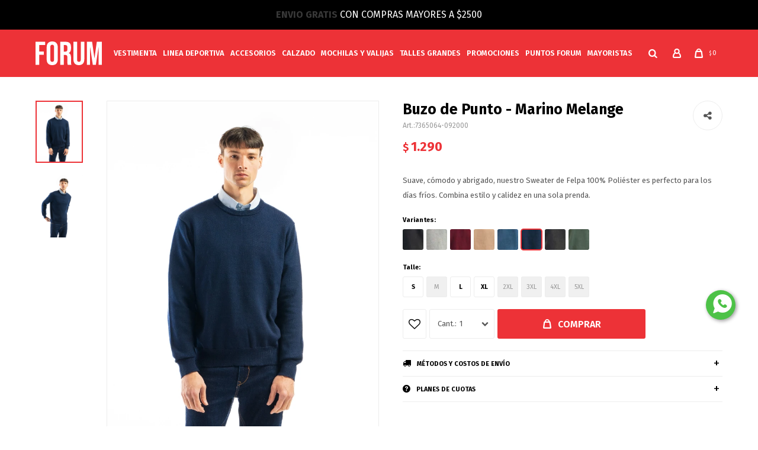

--- FILE ---
content_type: text/html; charset=utf-8
request_url: https://www.forum.com.uy/catalogo/buzo-de-punto-marino-melange_7365064_092000
body_size: 13805
content:
 <!DOCTYPE html> <html lang="es" class="no-js"> <head itemscope itemtype="http://schema.org/WebSite"> <meta charset="utf-8" /> <script> const GOOGLE_MAPS_CHANNEL_ID = '38'; </script> <link rel='preconnect' href='https://f.fcdn.app' /> <link rel='preconnect' href='https://fonts.googleapis.com' /> <link rel='preconnect' href='https://www.facebook.com' /> <link rel='preconnect' href='https://www.google-analytics.com' /> <link rel="dns-prefetch" href="https://cdnjs.cloudflare.com" /> <title itemprop='name'>Buzo de Punto - Marino Melange — Forum Industries Co</title> <meta name="description" content="Suave, cómodo y abrigado, nuestro Sweater de Felpa 100% Poliéster es perfecto para los días fríos. Combina estilo y calidez en una sola prenda." /> <meta name="keywords" content="" /> <link itemprop="url" rel="canonical" href="https://www.forum.com.uy/catalogo/buzo-de-punto-marino-melange_7365064_092000" /> <meta property="og:title" content="Buzo de Punto - Marino Melange — Forum Industries Co" /><meta property="og:description" content="Suave, cómodo y abrigado, nuestro Sweater de Felpa 100% Poliéster es perfecto para los días fríos. Combina estilo y calidez en una sola prenda." /><meta property="og:type" content="product" /><meta property="og:image" content="https://f.fcdn.app/imgs/03d249/www.forum.com.uy/for/7911/webp/catalogo/7365064-092000-1/760x1000/buzo-de-punto-marino-melange.jpg"/><meta property="og:url" content="https://www.forum.com.uy/catalogo/buzo-de-punto-marino-melange_7365064_092000" /><meta property="og:site_name" content="Forum Industries Co" /> <meta name='twitter:description' content='Suave, cómodo y abrigado, nuestro Sweater de Felpa 100% Poliéster es perfecto para los días fríos. Combina estilo y calidez en una sola prenda.' /> <meta name='twitter:image' content='https://f.fcdn.app/imgs/03d249/www.forum.com.uy/for/7911/webp/catalogo/7365064-092000-1/760x1000/buzo-de-punto-marino-melange.jpg' /> <meta name='twitter:url' content='https://www.forum.com.uy/catalogo/buzo-de-punto-marino-melange_7365064_092000' /> <meta name='twitter:card' content='summary' /> <meta name='twitter:title' content='Buzo de Punto - Marino Melange — Forum Industries Co' /> <script>document.getElementsByTagName('html')[0].setAttribute('class', 'js ' + ('ontouchstart' in window || navigator.msMaxTouchPoints ? 'is-touch' : 'no-touch'));</script> <script> var FN_TC = { M1 : 37.86, M2 : 1 }; </script> <script>window.dataLayer = window.dataLayer || [];var _tmData = {"fbPixel":"","hotJar":"","zopimId":"","app":"web"};</script> <script>(function(w,d,s,l,i){w[l]=w[l]||[];w[l].push({'gtm.start': new Date().getTime(),event:'gtm.js'});var f=d.getElementsByTagName(s)[0], j=d.createElement(s),dl=l!='dataLayer'?'&l='+l:'';j.setAttribute('defer', 'defer');j.src= 'https://www.googletagmanager.com/gtm.js?id='+i+dl;f.parentNode.insertBefore(j,f); })(window,document,'script','dataLayer','GTM-PL498LJ3');</script> <meta id='viewportMetaTag' name="viewport" content="width=device-width, initial-scale=1.0, maximum-scale=1,user-scalable=no"> <link rel="shortcut icon" href="https://f.fcdn.app/assets/commerce/www.forum.com.uy/eb70_61d1/public/web/favicon.ico" /> <link rel="apple-itouch-icon" href="https://f.fcdn.app/assets/commerce/www.forum.com.uy/8c46_d331/public/web/favicon.png" /> <link href="https://fonts.googleapis.com/css?family=Fira+Sans:400,400i,600,600i,700,700i" rel="stylesheet"> <script>(function(h,o,t,j,a,r){h.hj=h.hj||function(){(h.hj.q=h.hj.q||[]).push(arguments)};h._hjSettings={hjid:1463412,hjsv:6};a=o.getElementsByTagName('head')[0];r=o.createElement('script');r.async=1;r.src=t+h._hjSettings.hjid+j+h._hjSettings.hjsv;a.appendChild(r);})(window,document,'https://static.hotjar.com/c/hotjar-','.js?sv=');</script> <link href="https://f.fcdn.app/assets/commerce/www.forum.com.uy/0000_eacd/s.91240236711375642613441325154183.css" rel="stylesheet"/> <script src="https://f.fcdn.app/assets/commerce/www.forum.com.uy/0000_eacd/s.83479633066365274544534902055357.js"></script> <!--[if lt IE 9]> <script type="text/javascript" src="https://cdnjs.cloudflare.com/ajax/libs/html5shiv/3.7.3/html5shiv.js"></script> <![endif]--> <link rel="manifest" href="https://f.fcdn.app/assets/manifest.json" /> </head> <body id='pgCatalogoDetalle' class='headerMenuBasic footer1 headerSubMenuFade buscadorLayer buscadorMenuMobile compraDropDown filtrosFixed fichaMobileFixedActions layout03'> <noscript><iframe src="https://www.googletagmanager.com/ns.html?id=GTM-PL498LJ3" height="0" width="0" style="display:none;visibility:hidden"></iframe></noscript> <script> (function (d, s, id) { var js, fjs = d.getElementsByTagName(s)[0]; if (d.getElementById(id)) return; js = d.createElement(s); js.id = id; js.setAttribute('defer', 'defer'); /* */ js.src = 'https://connect.facebook.net/es_LA/sdk/xfbml.js#xfbml=1&version=v3.0&autoLogAppEvents=1'; /* */ fjs.parentNode.insertBefore(js, fjs); }(document, 'script', 'facebook-jssdk')); </script> <script> window.fbAsyncInit = function () { FB.init({ appId: '196601451258636', autoLogAppEvents: true, xfbml: true, version: 'v3.0' }); }; var FBLogin = new (function () { var $frmLogin = null; var reRequest = false; var setMensajeError = function (msj) { var $frm = getFrmLogin(); if ($frm != null) { var $divMsj = $('.msg.err:first', $frm); if ($divMsj.length == 0) { $divMsj = $('<div class="msg err"><p></p></div>'); $divMsj.insertBefore($('.fld-grp:first', $frm)); } $('p:first', $divMsj).text(msj); } }; var getFrmLogin = function () { if ($frmLogin == null) { $frmLogin = $('#frmLogin'); if ($frmLogin.length == 0) { $frmLogin = null; } } return $frmLogin; }; var login = function () { var opt = { scope: 'public_profile,email' }; if (reRequest === true) { opt.auth_type = 'rerequest'; } FB.login(function (response) { if (response.status === 'connected') { $.ajax({ url: 'https://www.forum.com.uy/ajax?service=login-fb', data: { tk: response.authResponse.accessToken }, dataType: 'json', success: function (json) { if (json.logged == true) { location.href = location.href.replace(/#.*/, ''); } else if (json.scope != undefined) { setMensajeError(json.msj); if (reRequest == false) { reRequest = true; login(); } } } }); } }, opt); }; this.login = function () { login(); }; $(function () { $('body:first').on('click', '.btnLoginFacebook', function (e) { e.preventDefault(); try { FBLogin.login(); } catch (e) { } }); }); })(); </script> <div id="pre"> <div id="wrapper"> <header id="header" role="banner"> <div class="cnt"> <div data-fn="fnSwiperHomeSlider" class="navTop" data-breakpoints-slides='[1,1,1]' data-breakpoints-spacing='[0,0,0]' data-autoplay='true'> <div data-id="948" data-area="Top" class="banner"><a data-track-categ='Banners' data-track-action='Top' data-track-label='Con compras mayores a $2500' href="" class="link-container"> 	<div class="fen-html-content center p-relative p2"> <h2 class="fs6 white ttu"><b class="blink">ENVIO GRATIS</b> Con compras mayores a $2500</h2> </div> </a></div></div> <div id="logo"><a href="/"><img src="https://f.fcdn.app/assets/commerce/www.forum.com.uy/b0e6_c5d0/public/web/img/logo.svg" alt="Forum Industries Co" /></a></div> <nav id="menu" data-fn="fnMainMenu"> <ul class="lst main"> <li class="it vestimenta"> <a target="_self" href="https://www.forum.com.uy/vestimenta" class="tit">Vestimenta</a> <div class="subMenu"> <div class="cnt"> <ul> <li class="hdr remeras"><a target="_self" href="https://www.forum.com.uy/vestimenta/remeras" class="tit">Remeras</a></li> <li><a href="https://www.forum.com.uy/vestimenta/remeras/remeras-clasicas-lisas" target="_self">Remeras Clásicas Lisas</a></li> <li><a href="https://www.forum.com.uy/vestimenta/remeras/remeras-clasicas-estampadas" target="_self">Remeras Clásicas Estampadas</a></li> <li><a href="https://www.forum.com.uy/vestimenta/remeras/remeras-oversized-lisas" target="_self">Remeras Oversized Lisas</a></li> <li><a href="https://www.forum.com.uy/vestimenta/remeras/remeras-oversized-estampadas" target="_self">Remeras Oversized Estampadas</a></li> <li><a href="https://www.forum.com.uy/vestimenta/remeras/remeras-manga-larga" target="_self">Remeras Manga Larga</a></li> </ul> <ul> <li class="hdr remeras-polo"><a target="_self" href="https://www.forum.com.uy/vestimenta/remeras-polo" class="tit">Remeras Polo</a></li> </ul> <ul> <li class="hdr musculosas"><a target="_self" href="https://www.forum.com.uy/vestimenta/musculosas" class="tit">Musculosas</a></li> <li><a href="https://www.forum.com.uy/vestimenta/musculosas/musculosas-clasicas-lisas" target="_self">Musculosas Clásicas Lisas</a></li> <li><a href="https://www.forum.com.uy/vestimenta/musculosas/musculosas-estampadas" target="_self">Musculosas estampadas</a></li> </ul> <ul> <li class="hdr camisas"><a target="_self" href="https://www.forum.com.uy/vestimenta/camisas" class="tit">Camisas</a></li> <li><a href="https://www.forum.com.uy/vestimenta/camisas/camisas-manga-larga" target="_self">Camisas manga larga</a></li> <li><a href="https://www.forum.com.uy/vestimenta/camisas/camisas-manga-corta" target="_self">Camisas manga corta</a></li> </ul> <ul> <li class="hdr bermudas"><a target="_self" href="https://www.forum.com.uy/vestimenta/bermudas" class="tit">Bermudas</a></li> <li><a href="https://www.forum.com.uy/vestimenta/bermudas/bermuda-clasica" target="_self">Bermuda Clásica</a></li> <li><a href="https://www.forum.com.uy/vestimenta/bermudas/bermuda-cargo" target="_self">Bermuda Cargo</a></li> <li><a href="https://www.forum.com.uy/vestimenta/bermudas/bermuda-trekking" target="_self">Bermuda Trekking</a></li> <li><a href="https://www.forum.com.uy/vestimenta/bermudas/bermuda-de-jean" target="_self">Bermuda de Jean</a></li> <li><a href="https://www.forum.com.uy/vestimenta/bermudas/bermuda-de-lino" target="_self">Bermuda de Lino</a></li> </ul> <ul> <li class="hdr shorts"><a target="_self" href="https://www.forum.com.uy/vestimenta/shorts" class="tit">Shorts</a></li> <li><a href="https://www.forum.com.uy/vestimenta/shorts/shorts-de-bano" target="_self">Shorts de Baño</a></li> <li><a href="https://www.forum.com.uy/vestimenta/shorts/shorts-de-jogging" target="_self">Shorts de Jogging</a></li> <li><a href="/linea-deportiva/shorts-deportivos" target="_self">Shorts deportivos</a></li> </ul> <ul> <li class="hdr pantalones"><a target="_self" href="https://www.forum.com.uy/vestimenta/pantalones" class="tit">Pantalones</a></li> <li><a href="https://www.forum.com.uy/vestimenta/pantalones/pantalones-clasico" target="_self">Pantalones clásico</a></li> <li><a href="https://www.forum.com.uy/vestimenta/pantalones/pantalones-cargo" target="_self">Pantalones Cargo</a></li> <li><a href="https://www.forum.com.uy/vestimenta/pantalones/pantalones-trekking" target="_self">Pantalones Trekking</a></li> <li><a href="https://www.forum.com.uy/vestimenta/pantalones/pantalones-lino" target="_self">Pantalones Lino</a></li> </ul> <ul> <li class="hdr jeans"><a target="_self" href="https://www.forum.com.uy/vestimenta/jeans" class="tit">Jeans</a></li> <li><a href="https://www.forum.com.uy/vestimenta/jeans/jean-clasico" target="_self">Jean Clásico</a></li> <li><a href="https://www.forum.com.uy/vestimenta/jeans/jean-slim" target="_self">Jean Slim</a></li> <li><a href="https://www.forum.com.uy/vestimenta/jeans/jean-oversized" target="_self">Jean Oversized</a></li> </ul> <ul> <li class="hdr canguros-y-buzos"><a target="_self" href="https://www.forum.com.uy/vestimenta/canguros-y-buzos" class="tit">Canguros y buzos</a></li> <li><a href="https://www.forum.com.uy/vestimenta/canguros-y-buzos/canguros-oversized" target="_self">Canguros Oversized</a></li> <li><a href="https://www.forum.com.uy/vestimenta/canguros-y-buzos/canguros-oversized-estampados" target="_self">Canguros Oversize Estampados</a></li> <li><a href="https://www.forum.com.uy/vestimenta/canguros-y-buzos/canguros-con-cierre" target="_self">Canguros con Cierre</a></li> <li><a href="https://www.forum.com.uy/vestimenta/canguros-y-buzos/buzos-de-jogging" target="_self">Buzos de Jogging</a></li> <li><a href="https://www.forum.com.uy/vestimenta/canguros-y-buzos/buzos-tejidos" target="_self">Buzos Tejidos</a></li> </ul> <ul> <li class="hdr camperas"><a target="_self" href="https://www.forum.com.uy/vestimenta/camperas" class="tit">Camperas</a></li> <li><a href="https://www.forum.com.uy/vestimenta/camperas/camperas-verano" target="_self">Camperas Verano</a></li> </ul> </div> </div> </li> <li class="it linea-deportiva"> <a target="_self" href="https://www.forum.com.uy/linea-deportiva" class="tit">Linea Deportiva</a> <div class="subMenu"> <div class="cnt"> <ul> <li class=" remeras-y-musculosas"><a target="_self" href="https://www.forum.com.uy/linea-deportiva/remeras-y-musculosas" class="tit">Remeras y musculosas</a></li> <li class=" shorts-deportivos"><a target="_self" href="https://www.forum.com.uy/linea-deportiva/shorts-deportivos" class="tit">Shorts deportivos</a></li> <li class=" pantalones-deportivos"><a target="_self" href="https://www.forum.com.uy/linea-deportiva/pantalones-deportivos" class="tit">Pantalones deportivos</a></li> <li class=" calzados-deportivos"><a target="_self" href="https://www.forum.com.uy/linea-deportiva/calzados-deportivos" class="tit">Calzados Deportivos</a></li> <li class=""><a target="_self" href="/accesorios/gorros" class="tit">Gorros</a></li> <li class=""><a target="_self" href="/accesorios/botellas" class="tit">Botellas</a></li> </ul> </div> </div> </li> <li class="it accesorios"> <a target="_self" href="https://www.forum.com.uy/accesorios" class="tit">Accesorios</a> <div class="subMenu"> <div class="cnt"> <ul> <li class=" boxers-y-medias"><a target="_self" href="https://www.forum.com.uy/accesorios/boxers-y-medias" class="tit">Boxers y medias</a></li> <li class=" lentes-y-estuches"><a target="_self" href="https://www.forum.com.uy/accesorios/lentes-y-estuches" class="tit">Lentes y Estuches</a></li> <li class=" gorros"><a target="_self" href="https://www.forum.com.uy/accesorios/gorros" class="tit">Gorros</a></li> <li class=" botellas"><a target="_self" href="https://www.forum.com.uy/accesorios/botellas" class="tit">Botellas</a></li> <li class=" cinturones"><a target="_self" href="https://www.forum.com.uy/accesorios/cinturones" class="tit">Cinturones</a></li> <li class=" toallas"><a target="_self" href="https://www.forum.com.uy/accesorios/toallas" class="tit">Toallas</a></li> <li class=" termos-y-mates"><a target="_self" href="https://www.forum.com.uy/accesorios/termos-y-mates" class="tit">Termos y Mates</a></li> <li class=" perfumes"><a target="_self" href="https://www.forum.com.uy/accesorios/perfumes" class="tit">Perfumes</a></li> <li class=" alicates"><a target="_self" href="https://www.forum.com.uy/accesorios/alicates" class="tit">Alicates</a></li> <li class=" removedor-de-pelusa"><a target="_self" href="https://www.forum.com.uy/accesorios/removedor-de-pelusa" class="tit">Removedor de Pelusa</a></li> <li class=" ventiladores"><a target="_self" href="https://www.forum.com.uy/accesorios/ventiladores" class="tit">Ventiladores</a></li> <li class=" neceser"><a target="_self" href="https://www.forum.com.uy/accesorios/neceser" class="tit">Neceser</a></li> </ul> </div> </div> </li> <li class="it calzado"> <a target="_self" href="https://www.forum.com.uy/calzado" class="tit">Calzado</a> </li> <li class="it mochilas-y-valijas"> <a target="_self" href="https://www.forum.com.uy/mochilas-y-valijas" class="tit">Mochilas y valijas</a> <div class="subMenu"> <div class="cnt"> <ul> <li class=" mochilas"><a target="_self" href="https://www.forum.com.uy/mochilas-y-valijas/mochilas" class="tit">Mochilas</a></li> <li class=" valijas"><a target="_self" href="https://www.forum.com.uy/mochilas-y-valijas/valijas" class="tit">Valijas</a></li> <li class=" rinoneras"><a target="_self" href="https://www.forum.com.uy/mochilas-y-valijas/rinoneras" class="tit">Riñoneras</a></li> </ul> </div> </div> </li> <li class="it talles-grandes"> <a target="_self" href="https://www.forum.com.uy/talles-grandes" class="tit">Talles Grandes</a> <div class="subMenu"> <div class="cnt"> <ul> <li class="hdr vestimenta"><a target="_self" href="https://www.forum.com.uy/talles-grandes/vestimenta" class="tit">Vestimenta</a></li> <li><a href="https://www.forum.com.uy/talles-grandes/vestimenta/remeras" target="_self">Remeras</a></li> <li><a href="https://www.forum.com.uy/talles-grandes/vestimenta/remeras-polo" target="_self">Remeras Polo</a></li> <li><a href="https://www.forum.com.uy/talles-grandes/vestimenta/camisas" target="_self">Camisas</a></li> <li><a href="https://www.forum.com.uy/talles-grandes/vestimenta/pantalones" target="_self">Pantalones</a></li> <li><a href="https://www.forum.com.uy/talles-grandes/vestimenta/jeans" target="_self">Jeans</a></li> <li><a href="https://www.forum.com.uy/talles-grandes/vestimenta/canguros-y-buzos" target="_self">Canguros y buzos</a></li> <li><a href="https://www.forum.com.uy/talles-grandes/vestimenta/camperas" target="_self">Camperas</a></li> </ul> <ul> <li class="hdr accesorios"><a target="_self" href="https://www.forum.com.uy/talles-grandes/accesorios" class="tit">Accesorios</a></li> <li><a href="https://www.forum.com.uy/talles-grandes/accesorios/boxers-y-medias" target="_self">Boxers y medias</a></li> </ul> <ul> <li class="hdr calzado"><a target="_self" href="https://www.forum.com.uy/talles-grandes/calzado" class="tit">Calzado</a></li> </ul> </div> </div> </li> <li class="it "> <a target="_self" href="https://www.forum.com.uy/preciosflash" class="tit">Promociones</a> </li> <li class="it "> <a target="_self" href="https://www.forum.com.uy/puntosforum" class="tit">PUNTOS FORUM</a> </li> <li class="it "> <a target="_self" href="https://www.forum.com.uy/contacto" class="tit">MAYORISTAS</a> </li> </ul> </nav> <div class="toolsItem frmBusqueda" data-version='1'> <button type="button" class="btnItem btnMostrarBuscador"> <span class="ico"></span> <span class="txt"></span> </button> <form action="/catalogo"> <div class="cnt"> <span class="btnCerrar"> <span class="ico"></span> <span class="txt"></span> </span> <label class="lbl"> <b>Buscar productos</b> <input maxlength="48" required="" autocomplete="off" type="search" name="q" placeholder="Buscar productos..." /> </label> <button class="btnBuscar" type="submit"> <span class="ico"></span> <span class="txt"></span> </button> </div> </form> </div> <div class="toolsItem accesoMiCuentaCnt" data-logged="off" data-version='1'> <a href="/mi-cuenta" class="btnItem btnMiCuenta"> <span class="ico"></span> <span class="txt"></span> <span class="usuario"> <span class="nombre"></span> <span class="apellido"></span> </span> </a> <div class="miCuentaMenu"> <ul class="lst"> <li class="it"><a href='/mi-cuenta/mis-datos' class="tit" >Mis datos</a></li> <li class="it"><a href='/mi-cuenta/direcciones' class="tit" >Mis direcciones</a></li> <li class="it"><a href='/mi-cuenta/compras' class="tit" >Mis compras</a></li> <li class="it"><a href='/mi-cuenta/wish-list' class="tit" >Wish List</a></li> <li class="it itSalir"><a href='/salir' class="tit" >Salir</a></li> </ul> </div> </div> <div id="miCompra" data-show="off" data-fn="fnMiCompra" class="toolsItem" data-version="1"> </div> <!-- <div id="infoTop"><span class="tel">+598 2705 8376</span> <span class="info">Atención telefónica de lunes a viernes de 9 a 18 hs.</span></div> --> <a id="btnMainMenuMobile" href="javascript:mainMenuMobile.show();"><span class="ico">&#59421;</span><span class="txt">Menú</span></a> </div> </header> <!-- end:header --> <div data-id="948" data-area="Top" class="banner"><a data-track-categ='Banners' data-track-action='Top' data-track-label='Con compras mayores a $2500' href="" class="link-container"> 	<div class="fen-html-content center p-relative p2"> <h2 class="fs6 white ttu"><b class="blink">ENVIO GRATIS</b> Con compras mayores a $2500</h2> </div> </a></div> <div id="central"> <section id="main" role="main"> <div id="fichaProducto" class="" data-tit="Buzo de Punto - Marino Melange" data-totImagenes="2" data-agotado="off"> <div class="cnt"> <div id="imagenes" data-fn="fnGaleriaProducto"> <div class="cocardas"></div><div class="imagenesArticulo"> <div class="cnt"> <div class="it"><img loading='lazy' data-src-g="//f.fcdn.app/imgs/cff629/www.forum.com.uy/for/7911/webp/catalogo/7365064-092000-1/1920-1200/buzo-de-punto-marino-melange.jpg" src='//f.fcdn.app/imgs/03d249/www.forum.com.uy/for/7911/webp/catalogo/7365064-092000-1/760x1000/buzo-de-punto-marino-melange.jpg' alt='Buzo de Punto Marino Melange' width='760' height='1000' /></div> <div class="it"><img loading='lazy' data-src-g="//f.fcdn.app/imgs/589db6/www.forum.com.uy/for/ff51/webp/catalogo/7365064-092000-2/1920-1200/buzo-de-punto-marino-melange.jpg" src='//f.fcdn.app/imgs/eb04f8/www.forum.com.uy/for/ff51/webp/catalogo/7365064-092000-2/760x1000/buzo-de-punto-marino-melange.jpg' alt='Buzo de Punto Marino Melange' width='760' height='1000' /></div> </div> </div> </div> <div class="hdr"> <h1 class="tit">Buzo de Punto - Marino Melange</h1> <div class="cod">7365064-092000</div> </div> <div class="preciosWrapper"> <div class="precios"> <strong class="precio venta"><span class="sim">$</span> <span class="monto">1.290</span></strong> </div> <div class="creditel10off"> <img src="https://f.fcdn.app/assets/commerce/www.forum.com.uy/f54a_0908/public/web/img/creditel10off.svg" /> </div> </div> <ul class="planesCuotas custom"> <li class="plan plan_6"> <img src="https://f.fcdn.app/logos/c/anda.svg" alt="Anda" title="Anda" /> hasta en <strong>6</strong> cuotas de <strong>$ 215</strong> </li> <li class="plan plan_7"> <img src="https://f.fcdn.app/logos/c/cabal.svg" alt="Cabal" title="Cabal" /> hasta en <strong>6</strong> cuotas de <strong>$ 215</strong> </li> <li class="plan plan_1"> <img src="https://f.fcdn.app/logos/c/creditel.svg" alt="Creditel" title="Creditel" /> hasta en <strong>6</strong> cuotas de <strong>$ 215</strong> </li> <li class="plan plan_8"> <img src="https://f.fcdn.app/logos/c/diners.svg" alt="Diners" title="Diners" /> hasta en <strong>6</strong> cuotas de <strong>$ 215</strong> </li> <li class="plan plan_9"> <img src="https://f.fcdn.app/logos/c/lider.svg" alt="Lider" title="Lider" /> hasta en <strong>6</strong> cuotas de <strong>$ 215</strong> </li> <li class="plan plan_5"> <img src="https://f.fcdn.app/logos/c/master.svg" alt="Mastercard" title="Mastercard" /> hasta en <strong>6</strong> cuotas de <strong>$ 215</strong> </li> <li class="plan plan_2"> <img src="https://f.fcdn.app/logos/c/oca.svg" alt="OCA" title="OCA" /> hasta en <strong>6</strong> cuotas de <strong>$ 215</strong> </li> <li class="plan plan_3"> <img src="https://f.fcdn.app/logos/c/passcard.svg" alt="Passcard" title="Passcard" /> hasta en <strong>6</strong> cuotas de <strong>$ 215</strong> </li> <li class="plan plan_4"> <img src="https://f.fcdn.app/logos/c/tarjetad.svg" alt="Tarjeta D" title="Tarjeta D" /> hasta en <strong>6</strong> cuotas de <strong>$ 215</strong> </li> <li class="plan plan_10"> <img src="https://f.fcdn.app/logos/c/visa.svg" alt="Visa" title="Visa" /> hasta en <strong>6</strong> cuotas de <strong>$ 215</strong> </li> </ul> <div class="desc"> <p>Suave, cómodo y abrigado, nuestro Sweater de Felpa 100% Poliéster es perfecto para los días fríos. Combina estilo y calidez en una sola prenda.</p> </div> <div style="display: none;" id="_jsonDataFicha_"> {"sku":{"fen":"1:7365064:092000:003:1","com":"7365064092000003"},"producto":{"codigo":"7365064","nombre":"Buzo de Punto","categoria":"Vestimenta > Canguros y buzos > Buzos Tejidos","marca":"Forum"},"variante":{"codigo":"092000","codigoCompleto":"7365064092000","nombre":"Marino Melange","nombreCompleto":"Buzo de Punto - Marino Melange","img":{"u":"\/\/f.fcdn.app\/imgs\/1ff67e\/www.forum.com.uy\/for\/7911\/webp\/catalogo\/7365064-092000-1\/1024-1024\/buzo-de-punto-marino-melange.jpg"},"url":"https:\/\/www.forum.com.uy\/catalogo\/buzo-de-punto-marino-melange_7365064_092000","tieneStock":true,"ordenVariante":"999"},"nomPresentacion":"S","nombre":"Buzo de Punto - Marino Melange","nombreCompleto":"Buzo de Punto - Marino Melange Talle S","precioMonto":1290,"moneda":{"nom":"M1","nro":858,"cod":"UYU","sim":"$"},"sale":false,"outlet":false,"nuevo":false,"carac":{"talles-especiales":"Si","genero":"Hombre"}} </div> <div id="fldVariantes" class="fld"> <div class="lbl"> <b>Variantes:</b> <ul id='lstVariantes' class='lst'> <li class="it"> <a class='img tit' href="https://www.forum.com.uy/catalogo/buzo-de-punto-negro_7365064_002000" title="Negro"> <img loading='lazy' src='//f.fcdn.app/imgs/095547/www.forum.com.uy/for/c7db/webp/catalogo/7365064-002000-0/40x40/buzo-de-punto-negro.jpg' alt='Buzo de Punto Negro' width='40' height='40' /> <span class="nom">Negro</span> </a> </li> <li class="it"> <a class='img tit' href="https://www.forum.com.uy/catalogo/buzo-de-punto-gris-melange_7365064_036000" title="Gris Melange"> <img loading='lazy' src='//f.fcdn.app/imgs/ca3e02/www.forum.com.uy/for/62d5/webp/catalogo/7365064-036000-0/40x40/buzo-de-punto-gris-melange.jpg' alt='Buzo de Punto Gris Melange' width='40' height='40' /> <span class="nom">Gris Melange</span> </a> </li> <li class="it"> <a class='img tit' href="https://www.forum.com.uy/catalogo/buzo-de-punto-bordo-melange_7365064_044000" title="Bordo Melange"> <img loading='lazy' src='//f.fcdn.app/imgs/137aa2/www.forum.com.uy/for/b4db/webp/catalogo/7365064-044000-0/40x40/buzo-de-punto-bordo-melange.jpg' alt='Buzo de Punto Bordo Melange' width='40' height='40' /> <span class="nom">Bordo Melange</span> </a> </li> <li class="it"> <a class='img tit' href="https://www.forum.com.uy/catalogo/buzo-de-punto-beige-melange_7365064_084000" title="Beige Melange"> <img loading='lazy' src='//f.fcdn.app/imgs/d0eb9a/www.forum.com.uy/for/da51/webp/catalogo/7365064-084000-0/40x40/buzo-de-punto-beige-melange.jpg' alt='Buzo de Punto Beige Melange' width='40' height='40' /> <span class="nom">Beige Melange</span> </a> </li> <li class="it"> <a class='img tit' href="https://www.forum.com.uy/catalogo/buzo-de-punto-jean-melange_7365064_091000" title="Jean Melange"> <img loading='lazy' src='//f.fcdn.app/imgs/b5afdd/www.forum.com.uy/for/f183/webp/catalogo/7365064-091000-0/40x40/buzo-de-punto-jean-melange.jpg' alt='Buzo de Punto Jean Melange' width='40' height='40' /> <span class="nom">Jean Melange</span> </a> </li> <li class="it sld"> <a class='img tit' href="https://www.forum.com.uy/catalogo/buzo-de-punto-marino-melange_7365064_092000" title="Marino Melange"> <img loading='lazy' src='//f.fcdn.app/imgs/f2137a/www.forum.com.uy/for/7ae1/webp/catalogo/7365064-092000-0/40x40/buzo-de-punto-marino-melange.jpg' alt='Buzo de Punto Marino Melange' width='40' height='40' /> <span class="nom">Marino Melange</span> </a> </li> <li class="it"> <a class='img tit' href="https://www.forum.com.uy/catalogo/buzo-de-punto-gris-oscuro-melange_7365064_141000" title="Gris Oscuro Melange"> <img loading='lazy' src='//f.fcdn.app/imgs/3c1cfc/www.forum.com.uy/for/6d37/webp/catalogo/7365064-141000-0/40x40/buzo-de-punto-gris-oscuro-melange.jpg' alt='Buzo de Punto Gris Oscuro Melange' width='40' height='40' /> <span class="nom">Gris Oscuro Melange</span> </a> </li> <li class="it"> <a class='img tit' href="https://www.forum.com.uy/catalogo/buzo-de-punto-musgo-melange_7365064_167000" title="Musgo Melange"> <img loading='lazy' src='//f.fcdn.app/imgs/27bb6f/www.forum.com.uy/for/5b32/webp/catalogo/7365064-167000-0/40x40/buzo-de-punto-musgo-melange.jpg' alt='Buzo de Punto Musgo Melange' width='40' height='40' /> <span class="nom">Musgo Melange</span> </a> </li> </ul> </div> </div> <form id="frmComprarArticulo" class="frmComprar" action="/mi-compra?o=agregar" method="post"> <div class="cnt"> <div id="fldTalles" class="fld"> <div class="lbl"> <b>Talle:</b> <ul id="lstTalles" class="lst " data-fn="fichaListaSKU" data-varia="false"> <li class="it" data-stock="disponible"><label class="tit"><input type="radio" name="sku" value="1:7365064:092000:003:1" data-cpre="003" data-stock="1" /> <b>S</b></label></li> <li class="it" data-stock="agotado" title="Agotado"><label class="tit"><input type="radio" name="sku" disabled value="1:7365064:092000:004:1" data-cpre="004" data-stock="0" /> <b>M</b></label></li> <li class="it" data-stock="disponible"><label class="tit"><input type="radio" name="sku" value="1:7365064:092000:005:1" data-cpre="005" data-stock="5" /> <b>L</b></label></li> <li class="it" data-stock="disponible"><label class="tit"><input type="radio" name="sku" value="1:7365064:092000:006:1" data-cpre="006" data-stock="1" /> <b>XL</b></label></li> <li class="it" data-stock="agotado" title="Agotado"><label class="tit"><input type="radio" name="sku" disabled value="1:7365064:092000:007:1" data-cpre="007" data-stock="0" /> <b>2XL</b></label></li> <li class="it" data-stock="agotado" title="Agotado"><label class="tit"><input type="radio" name="sku" disabled value="1:7365064:092000:008:1" data-cpre="008" data-stock="0" /> <b>3XL</b></label></li> <li class="it" data-stock="agotado" title="Agotado"><label class="tit"><input type="radio" name="sku" disabled value="1:7365064:092000:009:1" data-cpre="009" data-stock="0" /> <b>4XL</b></label></li> <li class="it" data-stock="agotado" title="Agotado"><label class="tit"><input type="radio" name="sku" disabled value="1:7365064:092000:010:1" data-cpre="010" data-stock="0" /> <b>5XL</b></label></li> </ul> <div id="fnErrTalle" class="err"><strong>Debes seleccionar un talle.</strong></div> </div> </div> <div id="mainActions"> <span class="btnWishlist" data-fn="fnEditWishList" data-cod-producto="7365064" data-cod-variante="092000"> </span> <select required name="qty" class="custom"> <option>1</option> <option>2</option> <option>3</option> <option>4</option> <option>5</option> <option>6</option> <option>7</option> <option>8</option> <option>9</option> <option>10</option> </select> <button id="btnComprar" type="submit" class="btn btn01">Comprar</button> </div> </div> </form> <!-- <div id="medioPagoFicha"> <ul class='lst lstMediosDePago'> <li class='it oca'><img loading="lazy" src="https://f.fcdn.app/logos/c/oca.svg" alt="oca" height="20" /></li> <li class='it passcard'><img loading="lazy" src="https://f.fcdn.app/logos/c/passcard.svg" alt="passcard" height="20" /></li> <li class='it anda'><img loading="lazy" src="https://f.fcdn.app/logos/c/anda.svg" alt="anda" height="20" /></li> <li class='it tarjetad'><img loading="lazy" src="https://f.fcdn.app/logos/c/tarjetad.svg" alt="tarjetad" height="20" /></li> <li class='it creditodelacasa'><img loading="lazy" src="https://f.fcdn.app/logos/c/creditodelacasa.svg" alt="creditodelacasa" height="20" /></li> <li class='it ebrou'><img loading="lazy" src="https://f.fcdn.app/logos/c/ebrou.svg" alt="ebrou" height="20" /></li> <li class='it visa'><img loading="lazy" src="https://f.fcdn.app/logos/c/visa.svg" alt="visa" height="20" /></li> <li class='it cabal'><img loading="lazy" src="https://f.fcdn.app/logos/c/cabal.svg" alt="cabal" height="20" /></li> <li class='it master'><img loading="lazy" src="https://f.fcdn.app/logos/c/master.svg" alt="master" height="20" /></li> <li class='it santandersupernet'><img loading="lazy" src="https://f.fcdn.app/logos/c/santandersupernet.svg" alt="santandersupernet" height="20" /></li> <li class='it lider'><img loading="lazy" src="https://f.fcdn.app/logos/c/lider.svg" alt="lider" height="20" /></li> <li class='it diners'><img loading="lazy" src="https://f.fcdn.app/logos/c/diners.svg" alt="diners" height="20" /></li> <li class='it bbvanet'><img loading="lazy" src="https://f.fcdn.app/logos/c/bbvanet.svg" alt="bbvanet" height="20" /></li> <li class='it amex'><img loading="lazy" src="https://f.fcdn.app/logos/c/amex.svg" alt="amex" height="20" /></li> <li class='it abitab'><img loading="lazy" src="https://f.fcdn.app/logos/c/abitab.svg" alt="abitab" height="20" /></li> <li class='it redpagos'><img loading="lazy" src="https://f.fcdn.app/logos/c/redpagos.svg" alt="redpagos" height="20" /></li> <li class='it pagodespues'><img loading="lazy" src="https://f.fcdn.app/logos/c/pagodespues.svg" alt="pagodespues" height="20" /></li> </ul> </div>--> <div id="infoCaracteristica" class="blk blkColapsable" data-fn="fnAmpliarInfoFicha fnCaractFichaVacia"> <div class="hdr"> <strong class="tit">Car1</strong> </div> <div class="cnt"> </div> </div> <div id="infoCaracteristica" class="blk blkColapsable" data-fn="fnAmpliarInfoFicha fnCaractFichaVacia"> <div class="hdr"> <strong class="tit">Car2</strong> </div> <div class="cnt"> </div> </div> <div id="infoCaracteristica" class="blk blkColapsable" data-fn="fnAmpliarInfoFicha fnCaractFichaVacia"> <div class="hdr"> <strong class="tit">Car3</strong> </div> <div class="cnt"> </div> </div> <div id="infoEnvio" class="blk" data-fn="fnAmpliarInfoEnvio"> <div class="hdr"> <strong class="tit">Métodos y costos de envío</strong> </div> <div class="cnt"> <ul> <li> <strong>UES Montevideo - Máximo en 3 días Hábiles.:</strong><br> Envío sin costo en compras mayores a $ 2.500 | Costo normal: $ 190. </li> <li> <strong>DAC - 3 días - mvd / 4 días - interior (Hábiles):</strong><br> Envío sin costo en compras mayores a $ 2.500 | Costo normal: $ 190. </li> <li> <strong>MIRTRANS - 3 días - mvd / 4 días - Interior (Hábiles):</strong><br> Envío sin costo en compras mayores a $ 2.500 | Costo normal: $ 190. </li> <li> <strong>DISTRICAD - Entregas en 24 Hs hábiles - Zona Metropolitana.:</strong><br> Envío sin costo en compras mayores a $ 2.500 | Costo normal: $ 190. </li> </ul> </div> </div> <div id="infoPago" class="blk" data-fn="fnAmpliarInfoEnvio"> <div class="hdr"> <strong class="tit">Planes de cuotas</strong> </div> <div class="cnt"> <ul class="planesCuotas"> <li class="plan plan_6"> <img src="https://f.fcdn.app/logos/c/anda.svg" alt="Anda" title="Anda" /> hasta en <strong>6</strong> cuotas de <strong>$ 215</strong> </li> <li class="plan plan_7"> <img src="https://f.fcdn.app/logos/c/cabal.svg" alt="Cabal" title="Cabal" /> hasta en <strong>6</strong> cuotas de <strong>$ 215</strong> </li> <li class="plan plan_1"> <img src="https://f.fcdn.app/logos/c/creditel.svg" alt="Creditel" title="Creditel" /> hasta en <strong>6</strong> cuotas de <strong>$ 215</strong> </li> <li class="plan plan_8"> <img src="https://f.fcdn.app/logos/c/diners.svg" alt="Diners" title="Diners" /> hasta en <strong>6</strong> cuotas de <strong>$ 215</strong> </li> <li class="plan plan_9"> <img src="https://f.fcdn.app/logos/c/lider.svg" alt="Lider" title="Lider" /> hasta en <strong>6</strong> cuotas de <strong>$ 215</strong> </li> <li class="plan plan_5"> <img src="https://f.fcdn.app/logos/c/master.svg" alt="Mastercard" title="Mastercard" /> hasta en <strong>6</strong> cuotas de <strong>$ 215</strong> </li> <li class="plan plan_2"> <img src="https://f.fcdn.app/logos/c/oca.svg" alt="OCA" title="OCA" /> hasta en <strong>6</strong> cuotas de <strong>$ 215</strong> </li> <li class="plan plan_3"> <img src="https://f.fcdn.app/logos/c/passcard.svg" alt="Passcard" title="Passcard" /> hasta en <strong>6</strong> cuotas de <strong>$ 215</strong> </li> <li class="plan plan_4"> <img src="https://f.fcdn.app/logos/c/tarjetad.svg" alt="Tarjeta D" title="Tarjeta D" /> hasta en <strong>6</strong> cuotas de <strong>$ 215</strong> </li> <li class="plan plan_10"> <img src="https://f.fcdn.app/logos/c/visa.svg" alt="Visa" title="Visa" /> hasta en <strong>6</strong> cuotas de <strong>$ 215</strong> </li> </ul> </div> </div> <div class="blkCompartir"> <a class="btnFacebook" title="Compartir en Facebook" target="_blank" href="http://www.facebook.com/share.php?u=https://www.forum.com.uy/catalogo/buzo-de-punto-marino-melange_7365064_092000"><span class="ico">&#59392;</span><span class="txt">Facebook</span></a> <a class="btnTwitter" title="Compartir en Twitter" target="_blank" href="https://twitter.com/intent/tweet?url=https%3A%2F%2Fwww.forum.com.uy%2Fcatalogo%2Fbuzo-de-punto-marino-melange_7365064_092000&text=Me%20gust%C3%B3%20el%20producto%20Buzo%20de%20Punto%20-%20Marino%20Melange"><span class="ico">&#59393;</span><span class="txt">Twitter</span></a> <a class="btnPinterest" title="Compartir en Pinterest" target="_blank" href="http://pinterest.com/pin/create/bookmarklet/?media=http://f.fcdn.app/imgs/765629/www.forum.com.uy/for/7911/webp/catalogo/7365064-092000-1/760_1000/buzo-de-punto-marino-melange.jpg&url=https://www.forum.com.uy/catalogo/buzo-de-punto-marino-melange_7365064_092000&is_video=false&description=Buzo+de+Punto+-+Marino+Melange"><span class="ico">&#59395;</span><span class="txt">Pinterest</span></a> <a class="btnWhatsapp" title="Compartir en Whatsapp" target="_blank" href="whatsapp://send?text=Me+gust%C3%B3+el+producto+https%3A%2F%2Fwww.forum.com.uy%2Fcatalogo%2Fbuzo-de-punto-marino-melange_7365064_092000" data-action="share/whatsapp/share"><span class="ico">&#59398;</span><span class="txt">Whatsapp</span></a> </div></div> <div class="tabs blkDetalle" data-fn="fnCrearTabs"> </div> <div class="nav" id="blkProductosRelacionados" data-fn="fnSwiperProductos" data-breakpoints-slides='[2,3,4]' data-breakpoints-spacing='[10,15,20]'> <div class="swiper blkProductos"> <div class="hdr"> <div class="tit">Productos que te pueden interesar</div> </div> <div class="cnt"> <div class='articleList aListProductos ' data-tot='4' data-totAbs='0' data-cargarVariantes='0'><div class='it rebajado descuento grp39 grp52 grp64 grp73 grp131 grp132 grp136 grp156 grp200 grp223 grp227 grp230 grp231 grp233 grp237 grp248 grp260 grp261 grp301 grp304 grp344 grp345 grp375 grp384 grp386 grp388 grp389 grp401 grp404 grp406 grp427 grp449 grp463 grp478 grp486 grp490 grp545 grp547 grp552 grp553 grp557 grp562 grp569' data-disp='1' data-codProd='7565060' data-codVar='002000' data-im='//f.fcdn.app/imgs/f7cd50/www.forum.com.uy/for/c3f4/webp/catalogo/7565060-002000-0/40x40/buzo-tipo-cashmere-cuello-v-negro.jpg'><div class='cnt'><a class="img" href="https://www.forum.com.uy/catalogo/buzo-tipo-cashmere-cuello-v-negro_7565060_002000" title="Buzo Tipo Cashmere Cuello V - Negro"> <div class="cocardas"></div> <img loading='lazy' src='//f.fcdn.app/imgs/237139/www.forum.com.uy/for/46e4/webp/catalogo/7565060-002000-1/760x1000/buzo-tipo-cashmere-cuello-v-negro.jpg' alt='Buzo Tipo Cashmere Cuello V Negro' width='760' height='1000' /> <span data-fn="fnLoadImg" data-src="//f.fcdn.app/imgs/53b494/www.forum.com.uy/for/7e61/webp/catalogo/7565060-002000-2/760x1000/buzo-tipo-cashmere-cuello-v-negro.jpg" data-alt="" data-w="760" data-h="1000"></span> </a> <div class="info"> <a class="tit" href="https://www.forum.com.uy/catalogo/buzo-tipo-cashmere-cuello-v-negro_7565060_002000" title="Buzo Tipo Cashmere Cuello V - Negro"><h2>Buzo Tipo Cashmere Cuello V - Negro</h2></a> <div class="precios"> <strong class="precio venta"><span class="sim">$</span> <span class="monto">990</span></strong> <del class="precio lista"><span class="sim">$</span> <span class="monto">1.290</span></del> </div> <span class="porcRebaja"><span class="aux"><span class=int>23</span><span class=dec>25</span></span></span> <div class="creditel10off"> <img src="/public/web/img/creditel10off.svg" /> </div> <div class="variantes"></div> </div><input type="hidden" class="json" style="display:none" value="{&quot;sku&quot;:{&quot;fen&quot;:&quot;1:7565060:002000:006:1&quot;,&quot;com&quot;:&quot;7565060002000006&quot;},&quot;producto&quot;:{&quot;codigo&quot;:&quot;7565060&quot;,&quot;nombre&quot;:&quot;Buzo Tipo Cashmere Cuello V&quot;,&quot;categoria&quot;:&quot;Vestimenta &gt; Canguros y buzos &gt; Buzos Tejidos&quot;,&quot;marca&quot;:&quot;Forum&quot;},&quot;variante&quot;:{&quot;codigo&quot;:&quot;002000&quot;,&quot;codigoCompleto&quot;:&quot;7565060002000&quot;,&quot;nombre&quot;:&quot;Negro&quot;,&quot;nombreCompleto&quot;:&quot;Buzo Tipo Cashmere Cuello V - Negro&quot;,&quot;img&quot;:{&quot;u&quot;:&quot;\/\/f.fcdn.app\/imgs\/949225\/www.forum.com.uy\/for\/46e4\/webp\/catalogo\/7565060-002000-1\/1024-1024\/buzo-tipo-cashmere-cuello-v-negro.jpg&quot;},&quot;url&quot;:&quot;https:\/\/www.forum.com.uy\/catalogo\/buzo-tipo-cashmere-cuello-v-negro_7565060_002000&quot;,&quot;tieneStock&quot;:false,&quot;ordenVariante&quot;:&quot;999&quot;},&quot;nomPresentacion&quot;:&quot;XL&quot;,&quot;nombre&quot;:&quot;Buzo Tipo Cashmere Cuello V - Negro&quot;,&quot;nombreCompleto&quot;:&quot;Buzo Tipo Cashmere Cuello V - Negro Talle XL&quot;,&quot;precioMonto&quot;:990,&quot;moneda&quot;:{&quot;nom&quot;:&quot;M1&quot;,&quot;nro&quot;:858,&quot;cod&quot;:&quot;UYU&quot;,&quot;sim&quot;:&quot;$&quot;},&quot;sale&quot;:false,&quot;outlet&quot;:false,&quot;nuevo&quot;:false}" /></div></div><div class='it rebajado descuento grp39 grp52 grp73 grp131 grp132 grp156 grp200 grp219 grp230 grp231 grp233 grp237 grp251 grp260 grp261 grp272 grp304 grp344 grp345 grp375 grp384 grp386 grp388 grp389 grp401 grp404 grp406 grp427 grp463 grp478 grp486 grp490 grp535 grp547 grp552 grp553 grp557 grp562 grp569' data-disp='1' data-codProd='7365060' data-codVar='034000' data-im='//f.fcdn.app/imgs/0b8c9a/www.forum.com.uy/for/e820/webp/catalogo/7365060-034000-0/40x40/buzo-tipo-cashmere-cuello-redondo-musgo.jpg'><div class='cnt'><a class="img" href="https://www.forum.com.uy/catalogo/buzo-tipo-cashmere-cuello-redondo-musgo_7365060_034000" title="Buzo Tipo Cashmere Cuello Redondo - Musgo"> <div class="cocardas"></div> <img loading='lazy' src='//f.fcdn.app/imgs/67e05d/www.forum.com.uy/for/7db0/webp/catalogo/7365060-034000-1/760x1000/buzo-tipo-cashmere-cuello-redondo-musgo.jpg' alt='Buzo Tipo Cashmere Cuello Redondo Musgo' width='760' height='1000' /> <span data-fn="fnLoadImg" data-src="//f.fcdn.app/imgs/525d31/www.forum.com.uy/for/a24e/webp/catalogo/7365060-034000-2/760x1000/buzo-tipo-cashmere-cuello-redondo-musgo.jpg" data-alt="" data-w="760" data-h="1000"></span> </a> <div class="info"> <a class="tit" href="https://www.forum.com.uy/catalogo/buzo-tipo-cashmere-cuello-redondo-musgo_7365060_034000" title="Buzo Tipo Cashmere Cuello Redondo - Musgo"><h2>Buzo Tipo Cashmere Cuello Redondo - Musgo</h2></a> <div class="precios"> <strong class="precio venta"><span class="sim">$</span> <span class="monto">990</span></strong> <del class="precio lista"><span class="sim">$</span> <span class="monto">1.290</span></del> </div> <span class="porcRebaja"><span class="aux"><span class=int>23</span><span class=dec>25</span></span></span> <div class="creditel10off"> <img src="/public/web/img/creditel10off.svg" /> </div> <div class="variantes"></div> </div><input type="hidden" class="json" style="display:none" value="{&quot;sku&quot;:{&quot;fen&quot;:&quot;1:7365060:034000:005:1&quot;,&quot;com&quot;:&quot;7365060034000005&quot;},&quot;producto&quot;:{&quot;codigo&quot;:&quot;7365060&quot;,&quot;nombre&quot;:&quot;Buzo Tipo Cashmere Cuello Redondo&quot;,&quot;categoria&quot;:&quot;Vestimenta &gt; Canguros y buzos &gt; Buzos Tejidos&quot;,&quot;marca&quot;:&quot;Forum&quot;},&quot;variante&quot;:{&quot;codigo&quot;:&quot;034000&quot;,&quot;codigoCompleto&quot;:&quot;7365060034000&quot;,&quot;nombre&quot;:&quot;Musgo&quot;,&quot;nombreCompleto&quot;:&quot;Buzo Tipo Cashmere Cuello Redondo - Musgo&quot;,&quot;img&quot;:{&quot;u&quot;:&quot;\/\/f.fcdn.app\/imgs\/73d2ab\/www.forum.com.uy\/for\/7db0\/webp\/catalogo\/7365060-034000-1\/1024-1024\/buzo-tipo-cashmere-cuello-redondo-musgo.jpg&quot;},&quot;url&quot;:&quot;https:\/\/www.forum.com.uy\/catalogo\/buzo-tipo-cashmere-cuello-redondo-musgo_7365060_034000&quot;,&quot;tieneStock&quot;:false,&quot;ordenVariante&quot;:&quot;999&quot;},&quot;nomPresentacion&quot;:&quot;L&quot;,&quot;nombre&quot;:&quot;Buzo Tipo Cashmere Cuello Redondo - Musgo&quot;,&quot;nombreCompleto&quot;:&quot;Buzo Tipo Cashmere Cuello Redondo - Musgo Talle L&quot;,&quot;precioMonto&quot;:990,&quot;moneda&quot;:{&quot;nom&quot;:&quot;M1&quot;,&quot;nro&quot;:858,&quot;cod&quot;:&quot;UYU&quot;,&quot;sim&quot;:&quot;$&quot;},&quot;sale&quot;:false,&quot;outlet&quot;:false,&quot;nuevo&quot;:false}" /></div></div><div class='it rebajado descuento grp39 grp131 grp132 grp156 grp200 grp230 grp231 grp233 grp237 grp260 grp261 grp304 grp344 grp345 grp375 grp384 grp386 grp388 grp389 grp401 grp404 grp406 grp427 grp491 grp547 grp549 grp552 grp557 grp562 grp569' data-disp='1' data-codProd='7365071' data-codVar='002000' data-im='//f.fcdn.app/imgs/c13c7c/www.forum.com.uy/for/13cd/webp/catalogo/7365071-002000-0/40x40/buzo-algodon-tejido-cuello-redondo-negro.jpg'><div class='cnt'><a class="img" href="https://www.forum.com.uy/catalogo/buzo-algodon-tejido-cuello-redondo-negro_7365071_002000" title="Buzo Algodón Tejido Cuello Redondo - Negro"> <div class="cocardas"></div> <img loading='lazy' src='//f.fcdn.app/imgs/12336b/www.forum.com.uy/for/dcf4/webp/catalogo/7365071-002000-1/760x1000/buzo-algodon-tejido-cuello-redondo-negro.jpg' alt='Buzo Algodón Tejido Cuello Redondo Negro' width='760' height='1000' /> <span data-fn="fnLoadImg" data-src="//f.fcdn.app/imgs/8f51f1/www.forum.com.uy/for/6544/webp/catalogo/7365071-002000-2/760x1000/buzo-algodon-tejido-cuello-redondo-negro.jpg" data-alt="" data-w="760" data-h="1000"></span> </a> <div class="info"> <a class="tit" href="https://www.forum.com.uy/catalogo/buzo-algodon-tejido-cuello-redondo-negro_7365071_002000" title="Buzo Algodón Tejido Cuello Redondo - Negro"><h2>Buzo Algodón Tejido Cuello Redondo - Negro</h2></a> <div class="precios"> <strong class="precio venta"><span class="sim">$</span> <span class="monto">1.435</span></strong> <del class="precio lista"><span class="sim">$</span> <span class="monto">1.690</span></del> </div> <span class="porcRebaja"><span class="aux"><span class=int>15</span><span class=dec>08</span></span></span> <div class="creditel10off"> <img src="/public/web/img/creditel10off.svg" /> </div> <div class="variantes"></div> </div><input type="hidden" class="json" style="display:none" value="{&quot;sku&quot;:{&quot;fen&quot;:&quot;1:7365071:002000:003:1&quot;,&quot;com&quot;:&quot;7365071002000003&quot;},&quot;producto&quot;:{&quot;codigo&quot;:&quot;7365071&quot;,&quot;nombre&quot;:&quot;Buzo Algod\u00f3n Tejido Cuello Redondo&quot;,&quot;categoria&quot;:&quot;Vestimenta &gt; Canguros y buzos &gt; Buzos Tejidos&quot;,&quot;marca&quot;:&quot;Forum&quot;},&quot;variante&quot;:{&quot;codigo&quot;:&quot;002000&quot;,&quot;codigoCompleto&quot;:&quot;7365071002000&quot;,&quot;nombre&quot;:&quot;Negro&quot;,&quot;nombreCompleto&quot;:&quot;Buzo Algod\u00f3n Tejido Cuello Redondo - Negro&quot;,&quot;img&quot;:{&quot;u&quot;:&quot;\/\/f.fcdn.app\/imgs\/c7d155\/www.forum.com.uy\/for\/dcf4\/webp\/catalogo\/7365071-002000-1\/1024-1024\/buzo-algodon-tejido-cuello-redondo-negro.jpg&quot;},&quot;url&quot;:&quot;https:\/\/www.forum.com.uy\/catalogo\/buzo-algodon-tejido-cuello-redondo-negro_7365071_002000&quot;,&quot;tieneStock&quot;:false,&quot;ordenVariante&quot;:&quot;999&quot;},&quot;nomPresentacion&quot;:&quot;S&quot;,&quot;nombre&quot;:&quot;Buzo Algod\u00f3n Tejido Cuello Redondo - Negro&quot;,&quot;nombreCompleto&quot;:&quot;Buzo Algod\u00f3n Tejido Cuello Redondo - Negro Talle S&quot;,&quot;precioMonto&quot;:1435,&quot;moneda&quot;:{&quot;nom&quot;:&quot;M1&quot;,&quot;nro&quot;:858,&quot;cod&quot;:&quot;UYU&quot;,&quot;sim&quot;:&quot;$&quot;},&quot;sale&quot;:false,&quot;outlet&quot;:false,&quot;nuevo&quot;:false}" /></div></div><div class='it grp39 grp73 grp131 grp132 grp156 grp200 grp230 grp231 grp233 grp237 grp243 grp260 grp261 grp304 grp344 grp345 grp375 grp384 grp386 grp388 grp389 grp401 grp404 grp406 grp427 grp491 grp546 grp552 grp553 grp562' data-disp='1' data-codProd='7665030' data-codVar='002000' data-im='//f.fcdn.app/imgs/01b474/www.forum.com.uy/for/a478/webp/catalogo/7665030-002000-0/40x40/buzo-tipo-cashmere-medio-cierre-negro.jpg'><div class='cnt'><a class="img" href="https://www.forum.com.uy/catalogo/buzo-tipo-cashmere-medio-cierre-negro_7665030_002000" title="Buzo Tipo Cashmere Medio Cierre - Negro"> <div class="cocardas"></div> <img loading='lazy' src='//f.fcdn.app/imgs/fee370/www.forum.com.uy/for/0c87/webp/catalogo/7665030-002000-1/760x1000/buzo-tipo-cashmere-medio-cierre-negro.jpg' alt='Buzo Tipo Cashmere Medio Cierre Negro' width='760' height='1000' /> <span data-fn="fnLoadImg" data-src="//f.fcdn.app/imgs/07eeea/www.forum.com.uy/for/3825/webp/catalogo/7665030-002000-2/760x1000/buzo-tipo-cashmere-medio-cierre-negro.jpg" data-alt="" data-w="760" data-h="1000"></span> </a> <div class="info"> <a class="tit" href="https://www.forum.com.uy/catalogo/buzo-tipo-cashmere-medio-cierre-negro_7665030_002000" title="Buzo Tipo Cashmere Medio Cierre - Negro"><h2>Buzo Tipo Cashmere Medio Cierre - Negro</h2></a> <div class="precios"> <strong class="precio venta"><span class="sim">$</span> <span class="monto">1.490</span></strong> </div> <div class="creditel10off"> <img src="/public/web/img/creditel10off.svg" /> </div> <div class="variantes"></div> </div><input type="hidden" class="json" style="display:none" value="{&quot;sku&quot;:{&quot;fen&quot;:&quot;1:7665030:002000:003:1&quot;,&quot;com&quot;:&quot;7665030002000003&quot;},&quot;producto&quot;:{&quot;codigo&quot;:&quot;7665030&quot;,&quot;nombre&quot;:&quot;Buzo Tipo Cashmere Medio Cierre&quot;,&quot;categoria&quot;:&quot;Vestimenta &gt; Canguros y buzos &gt; Buzos Tejidos&quot;,&quot;marca&quot;:&quot;Forum&quot;},&quot;variante&quot;:{&quot;codigo&quot;:&quot;002000&quot;,&quot;codigoCompleto&quot;:&quot;7665030002000&quot;,&quot;nombre&quot;:&quot;Negro&quot;,&quot;nombreCompleto&quot;:&quot;Buzo Tipo Cashmere Medio Cierre - Negro&quot;,&quot;img&quot;:{&quot;u&quot;:&quot;\/\/f.fcdn.app\/imgs\/bc9817\/www.forum.com.uy\/for\/0c87\/webp\/catalogo\/7665030-002000-1\/1024-1024\/buzo-tipo-cashmere-medio-cierre-negro.jpg&quot;},&quot;url&quot;:&quot;https:\/\/www.forum.com.uy\/catalogo\/buzo-tipo-cashmere-medio-cierre-negro_7665030_002000&quot;,&quot;tieneStock&quot;:false,&quot;ordenVariante&quot;:&quot;999&quot;},&quot;nomPresentacion&quot;:&quot;S&quot;,&quot;nombre&quot;:&quot;Buzo Tipo Cashmere Medio Cierre - Negro&quot;,&quot;nombreCompleto&quot;:&quot;Buzo Tipo Cashmere Medio Cierre - Negro Talle S&quot;,&quot;precioMonto&quot;:1490,&quot;moneda&quot;:{&quot;nom&quot;:&quot;M1&quot;,&quot;nro&quot;:858,&quot;cod&quot;:&quot;UYU&quot;,&quot;sim&quot;:&quot;$&quot;},&quot;sale&quot;:false,&quot;outlet&quot;:false,&quot;nuevo&quot;:false}" /></div></div></div> </div> </div> </div></div> <div style="display:none;" itemscope itemtype="http://schema.org/Product"> <span itemprop="brand">Forum</span> <span itemprop="name">Buzo de Punto - Marino Melange</span> <img itemprop="image" src="//f.fcdn.app/imgs/cff629/www.forum.com.uy/for/7911/webp/catalogo/7365064-092000-1/1920-1200/buzo-de-punto-marino-melange.jpg" alt="Buzo de Punto - Marino Melange " /> <span itemprop="description">Suave, cómodo y abrigado, nuestro Sweater de Felpa 100% Poliéster es perfecto para los días fríos. Combina estilo y calidez en una sola prenda.</span> <span itemprop="sku">7365064092000</span> <link itemprop="itemCondition" href="http://schema.org/NewCondition"/> <span itemprop="offers" itemscope itemtype="http://schema.org/Offer"> <meta itemprop="priceCurrency" content="UYU"/> <meta itemprop="price" content="1290"> <meta itemprop="priceValidUntil" content=""> <link itemprop="itemCondition" href="http://schema.org/NewCondition"/> <link itemprop="availability" href="http://schema.org/InStock"/> <span itemprop="url">https://www.forum.com.uy/catalogo/buzo-de-punto-marino-melange_7365064_092000</span> </span> </div> </section> <!-- end:main --> </div> <!-- end:central --> <footer id="footer"> <div class="cnt"> <!----> <div id="historialArtVistos" data-show="off"> </div> <div data-id="756" data-area="Footer" class="banner"><picture><source media="(min-width: 1280px)" srcset="//f.fcdn.app/imgs/cef14f/www.forum.com.uy/for/fd7a/webp/recursos/2877/1920x90/nuestras-marcas.jpg" width='1920' height='90' ><source media="(max-width: 1279px) and (min-width: 1024px)" srcset="//f.fcdn.app/imgs/87384c/www.forum.com.uy/for/4875/webp/recursos/2878/1280x90/nuestras-marcas-2-13.jpg" width='1280' height='90' ><source media="(max-width: 640px) AND (orientation: portrait)" srcset="//f.fcdn.app/imgs/98460a/www.forum.com.uy/for/1639/webp/recursos/2880/640x90/nuestras-marcas-2-15.jpg" width='640' height='90' ><source media="(max-width: 1023px)" srcset="//f.fcdn.app/imgs/ea1a9f/www.forum.com.uy/for/37ce/webp/recursos/2879/1024x90/nuestras-marcas-2-14.jpg" width='1024' height='90' ><img src="//f.fcdn.app/imgs/cef14f/www.forum.com.uy/for/fd7a/webp/recursos/2877/1920x90/nuestras-marcas.jpg" alt="Nuestras Marcas" width='1920' height='90' ></picture></div><a target="blank" onclick="ga('send', 'event', 'ConsultaWhatsappMobile', 'Whatsapp 598094949726');fbq('trackCustom', 'Whatsapp');" href="https://api.whatsapp.com/send?phone=598094949726"> <div class="btnWhatsapp"></div> </a> <div class="ftrContent"> <div class="blk blkSeo"> <div class="hdr"> <div class="tit">Menú SEO</div> </div> <div class="cnt"> <ul class="lst"> </ul> </div> </div> <div class="blk blkEmpresa"> <div class="hdr"> <div class="tit">Forum Industries</div> </div> <div class="cnt"> <ul class="lst"> <li class="it "><a target="_self" class="tit" href="https://www.forum.com.uy/la-empresa">Nuestra empresa</a></li> <li class="it "><a target="_self" class="tit" href="https://www.forum.com.uy/blog">Nuestro blog</a></li> <li class="it "><a target="_self" class="tit" href="https://www.forum.com.uy/tiendas">Tiendas</a></li> <li class="it "><a target="_self" class="tit" href="https://www.forum.com.uy/contacto">Sugerencias</a></li> <li class="it "><a target="_self" class="tit" href="https://www.forum.com.uy/terminos-condiciones">Términos legales</a></li> <li class="it "><a target="_self" class="tit" href="https://www.forum.com.uy/preguntas-frecuentes">Preguntas frecuentes</a></li> <li class="it "><a target="_self" class="tit" href="https://www.forum.com.uy/contacto">Contacto</a></li> </ul> </div> </div> <div class="blk blkCompra"> <div class="hdr"> <div class="tit">Como Comprar</div> </div> <div class="cnt"> <ul class="lst"> <li class="it "><a target="_self" class="tit" href="https://www.forum.com.uy/como-comprar">Como Comprar</a></li> <li class="it "><a target="_self" class="tit" href="https://www.forum.com.uy/cambios">Políticas de cambio</a></li> <li class="it "><a target="_self" class="tit" href="https://www.forum.com.uy/seguimiento">Seguimiento de Pedidos</a></li> <li class="it "><a target="_self" class="tit" href="https://www.forum.com.uy/envios-y-devoluciones">Envíos, Retiros y Devoluciones</a></li> <li class="it "><a target="_self" class="tit" href="https://www.forum.com.uy/condiciones-de-compra">Condiciones de compra</a></li> </ul> </div> </div> <div class="blk blkCuenta"> <div class="hdr"> <div class="tit">Mi cuenta</div> </div> <div class="cnt"> <ul class="lst"> <li class="it "><a target="_self" class="tit" href="https://www.forum.com.uy/gestion-cuenta">Crear cuenta</a></li> <li class="it "><a target="_self" class="tit" href="https://www.forum.com.uy/mi-cuenta">Mi cuenta</a></li> <li class="it "><a target="_self" class="tit" href="https://www.forum.com.uy/mi-cuenta/compras">Mis compras</a></li> <li class="it "><a target="_self" class="tit" href="https://www.forum.com.uy/mi-cuenta/direcciones">Mis direcciones</a></li> <li class="it "><a target="_self" class="tit" href="https://www.forum.com.uy/mi-cuenta/wish-list">Wish List</a></li> </ul> </div> </div> <div class="blk blkCuenta"> <div class="hdr"> <div class="tit">Puntos forum</div> </div> <div class="cnt"> <ul class="lst"> <li class="it "><a target="_self" class="tit" href="/sobre-puntos-forum">Sobre puntos forum</a></li> <li class="it "><a target="_self" class="tit" href="/registro-cliente">Unete a puntos forum</a></li> <li class="it "><a target="_self" class="tit" href="https://www.forum.com.uy/beneficios">Beneficios</a></li> <li class="it "><a target="_self" class="tit" href="/puntos">Consulta tus puntos</a></li> <li class="it "><a target="_self" class="tit" href="https://www.forum.com.uy/preguntas-puntos">Preguntas frecuentes</a></li> <li class="it "><a target="_self" class="tit" href="https://www.forum.com.uy/bases-condiciones-puntos">Bases y condiciones</a></li> </ul> </div> </div> <div class="blk blkNewsletter"> <div class="hdr"> <div class="tit">Newsletter</div> </div> <div class="cnt"> <p>¡Suscribite y recibí todas nuestras novedades!</p> <form class="frmNewsletter" action="/ajax?service=registro-newsletter"> <div class="fld-grp"> <div class="fld fldNombre"> <label class="lbl"><b>Nombre</b><input type="text" name="nombre" placeholder="Ingresa tu nombre" /></label> </div> <div class="fld fldApellido"> <label class="lbl"><b>Apellido</b><input type="text" name="apellido" placeholder="Ingresa tu apellido" /></label> </div> <div class="fld fldEmail"> <label class="lbl"><b>E-mail</b><input type="email" name="email" required placeholder="Ingresa tu e-mail" /></label> </div> </div> <div class="actions"> <button type="submit" class="btn btnSuscribirme"><span>Suscribirme</span></button> </div> </form> <ul class="lst lstRedesSociales"> <li class="it facebook"><a href="https://www.facebook.com/FORUM-Industries-Co-510719559278872/" target="_blank" rel="external"><span class="ico">&#59392;</span><span class="txt">Facebook</span></a></li> <li class="it instagram"><a href="https://www.instagram.com/forum.industries.co/" target="_blank" rel="external"><span class="ico">&#59396;</span><span class="txt">Instagram</span></a></li> </ul> </div> </div> <div class="sellos"> <div class="blk blkMediosDePago"> <div class="hdr"> <div class="tit">Comprá online con:</div> </div> <div class='cnt'> <ul class='lst lstMediosDePago'> <li class='it oca'><img src="https://f.fcdn.app/logos/b/oca.svg" alt="oca" height="20" /></li> <li class='it passcard'><img src="https://f.fcdn.app/logos/b/passcard.svg" alt="passcard" height="20" /></li> <li class='it anda'><img src="https://f.fcdn.app/logos/b/anda.svg" alt="anda" height="20" /></li> <li class='it tarjetad'><img src="https://f.fcdn.app/logos/b/tarjetad.svg" alt="tarjetad" height="20" /></li> <li class='it creditodelacasa'><img src="https://f.fcdn.app/logos/b/creditodelacasa.svg" alt="creditodelacasa" height="20" /></li> <li class='it ebrou'><img src="https://f.fcdn.app/logos/b/ebrou.svg" alt="ebrou" height="20" /></li> <li class='it visa'><img src="https://f.fcdn.app/logos/b/visa.svg" alt="visa" height="20" /></li> <li class='it cabal'><img src="https://f.fcdn.app/logos/b/cabal.svg" alt="cabal" height="20" /></li> <li class='it master'><img src="https://f.fcdn.app/logos/b/master.svg" alt="master" height="20" /></li> <li class='it santandersupernet'><img src="https://f.fcdn.app/logos/b/santandersupernet.svg" alt="santandersupernet" height="20" /></li> <li class='it lider'><img src="https://f.fcdn.app/logos/b/lider.svg" alt="lider" height="20" /></li> <li class='it diners'><img src="https://f.fcdn.app/logos/b/diners.svg" alt="diners" height="20" /></li> <li class='it bbvanet'><img src="https://f.fcdn.app/logos/b/bbvanet.svg" alt="bbvanet" height="20" /></li> <li class='it amex'><img src="https://f.fcdn.app/logos/b/amex.svg" alt="amex" height="20" /></li> <li class='it abitab'><img src="https://f.fcdn.app/logos/b/abitab.svg" alt="abitab" height="20" /></li> <li class='it redpagos'><img src="https://f.fcdn.app/logos/b/redpagos.svg" alt="redpagos" height="20" /></li> <li class='it pagodespues'><img src="https://f.fcdn.app/logos/b/pagodespues.svg" alt="pagodespues" height="20" /></li> </ul> </div> </div> <div class="blk blkMediosDeEnvio"> <div class="hdr"> <div class="tit">Entrega:</div> </div> <div class='cnt'> <ul class="lst lstMediosDeEnvio"> <li class="it 1" title="UES Montevideo - Máximo en 3 días Hábiles."><img loading='lazy' src='//f.fcdn.app/imgs/962864/www.forum.com.uy/for/58b1/original/tipos-envio/32/0x0/ues-sa-77f2316e62f76b93134555thumbnail.gif' alt='UES Montevideo - Máximo en 3 días Hábiles.' /></li> <li class="it 6" title="DAC - 3 días - mvd / 4 días - interior (Hábiles)"><img loading='lazy' src='//f.fcdn.app/imgs/94f472/www.forum.com.uy/for/e3b1/original/tipos-envio/216/0x0/descarga.png' alt='DAC - 3 días - mvd / 4 días - interior (Hábiles)' /></li> <li class="it 5" title="MIRTRANS - 3 días - mvd / 4 días - Interior (Hábiles)"><img loading='lazy' src='//f.fcdn.app/imgs/b5ebfa/www.forum.com.uy/for/d46b/original/tipos-envio/78/0x0/logo-mirtrans.jpg' alt='MIRTRANS - 3 días - mvd / 4 días - Interior (Hábiles)' /></li> </ul> </div> </div> </div> <div class="extras"> <div class="copy">&COPY; Copyright 2026 / Forum Industries Co</div> <div class="btnFenicio"><a href="https://fenicio.io?site=Forum Industries Co" target="_blank" title="Powered by Fenicio eCommerce Uruguay"><strong>Fenicio eCommerce Uruguay</strong></a></div> </div> </div> </div> </footer> </div> <!-- end:wrapper --> </div> <!-- end:pre --> <div class="loader"> <div></div> </div>  <script type="text/javascript"> window.$zopim||(function(d,s){var z=$zopim=function(c){z._.push(c)},$=z.s= d.createElement(s),e=d.getElementsByTagName(s)[0];z.set=function(o){z.set. _.push(o)};z._=[];z.set._=[];$.async=!0;$.setAttribute("charset","utf-8"); $.src="https://v2.zopim.com/?6Y5D5csDqqgrgXmKlRPN5K8GP1tlEkw2";z.t=+new Date;$. type="text/javascript";e.parentNode.insertBefore($,e)})(document,"script"); </script>   <script> !function (w, d, t) { w.TiktokAnalyticsObject=t;var ttq=w[t]=w[t]||[];ttq.methods=["page","track","identify","instances","debug","on","off","once","ready","alias","group","enableCookie","disableCookie"],ttq.setAndDefer=function(t,e){t[e]=function(){t.push([e].concat(Array.prototype.slice.call(arguments,0)))}};for(var i=0;i<ttq.methods.length;i++)ttq.setAndDefer(ttq,ttq.methods[i]);ttq.instance=function(t){for(var e=ttq._i[t]||[],n=0;n<ttq.methods.length;n++)ttq.setAndDefer(e,ttq.methods[n]);return e},ttq.load=function(e,n){var i="https://analytics.tiktok.com/i18n/pixel/events.js";ttq._i=ttq._i||{},ttq._i[e]=[],ttq._i[e]._u=i,ttq._t=ttq._t||{},ttq._t[e]=+new Date,ttq._o=ttq._o||{},ttq._o[e]=n||{};var o=document.createElement("script");o.type="text/javascript",o.async=!0,o.src=i+"?sdkid="+e+"&lib="+t;var a=document.getElementsByTagName("script")[0];a.parentNode.insertBefore(o,a)}; ttq.load('CJJTHHRC77U2Q32C3E9G'); ttq.page(); }(window, document, 'ttq'); </script>  <div id="mainMenuMobile"> <span class="btnCerrar"><span class="ico"></span><span class="txt"></span></span> <div class="cnt"> <div class="frmBusquedaMobile"> <form action="/catalogo"> <div class="cnt"> <label class="lbl"> <b>Buscar productos</b> <input maxlength="48" required="" autocomplete="off" type="search" name="q" placeholder="Buscar productos..."> </label> <button class="btnBuscar" type="submit"> <span class="ico"></span> <span class="txt"></span> </button> </div> </form> </div> <ul class="lst menu"> <li class="it"><div class="toolsItem accesoMiCuentaCnt" data-logged="off" data-version='1'> <a href="/mi-cuenta" class="btnItem btnMiCuenta"> <span class="ico"></span> <span class="txt"></span> <span class="usuario"> <span class="nombre"></span> <span class="apellido"></span> </span> </a> <div class="miCuentaMenu"> <ul class="lst"> <li class="it"><a href='/mi-cuenta/mis-datos' class="tit" >Mis datos</a></li> <li class="it"><a href='/mi-cuenta/direcciones' class="tit" >Mis direcciones</a></li> <li class="it"><a href='/mi-cuenta/compras' class="tit" >Mis compras</a></li> <li class="it"><a href='/mi-cuenta/wish-list' class="tit" >Wish List</a></li> <li class="it itSalir"><a href='/salir' class="tit" >Salir</a></li> </ul> </div> </div></li> <li class="it vestimenta"> <a class="tit" href="https://www.forum.com.uy/vestimenta">Vestimenta</a> <div class="subMenu"> <div class="cnt"> <ul class="lst"> <li class="it remeras"><a class="tit" href="https://www.forum.com.uy/vestimenta/remeras">Remeras</a>  <div class="subMenu"> <div class="cnt"> <ul class="lst"> <li class="it remeras-clasicas-lisas"><a class="tit" href="https://www.forum.com.uy/vestimenta/remeras/remeras-clasicas-lisas">Remeras Clásicas Lisas</a></li> <li class="it remeras-clasicas-estampadas"><a class="tit" href="https://www.forum.com.uy/vestimenta/remeras/remeras-clasicas-estampadas">Remeras Clásicas Estampadas</a></li> <li class="it remeras-oversized-lisas"><a class="tit" href="https://www.forum.com.uy/vestimenta/remeras/remeras-oversized-lisas">Remeras Oversized Lisas</a></li> <li class="it remeras-oversized-estampadas"><a class="tit" href="https://www.forum.com.uy/vestimenta/remeras/remeras-oversized-estampadas">Remeras Oversized Estampadas</a></li> <li class="it remeras-manga-larga"><a class="tit" href="https://www.forum.com.uy/vestimenta/remeras/remeras-manga-larga">Remeras Manga Larga</a></li> </ul> </div> </div>  </li> <li class="it remeras-polo"><a class="tit" href="https://www.forum.com.uy/vestimenta/remeras-polo">Remeras Polo</a>   </li> <li class="it musculosas"><a class="tit" href="https://www.forum.com.uy/vestimenta/musculosas">Musculosas</a>  <div class="subMenu"> <div class="cnt"> <ul class="lst"> <li class="it musculosas-clasicas-lisas"><a class="tit" href="https://www.forum.com.uy/vestimenta/musculosas/musculosas-clasicas-lisas">Musculosas Clásicas Lisas</a></li> <li class="it musculosas-estampadas"><a class="tit" href="https://www.forum.com.uy/vestimenta/musculosas/musculosas-estampadas">Musculosas estampadas</a></li> </ul> </div> </div>  </li> <li class="it camisas"><a class="tit" href="https://www.forum.com.uy/vestimenta/camisas">Camisas</a>  <div class="subMenu"> <div class="cnt"> <ul class="lst"> <li class="it camisas-manga-larga"><a class="tit" href="https://www.forum.com.uy/vestimenta/camisas/camisas-manga-larga">Camisas manga larga</a></li> <li class="it camisas-manga-corta"><a class="tit" href="https://www.forum.com.uy/vestimenta/camisas/camisas-manga-corta">Camisas manga corta</a></li> </ul> </div> </div>  </li> <li class="it bermudas"><a class="tit" href="https://www.forum.com.uy/vestimenta/bermudas">Bermudas</a>  <div class="subMenu"> <div class="cnt"> <ul class="lst"> <li class="it bermuda-clasica"><a class="tit" href="https://www.forum.com.uy/vestimenta/bermudas/bermuda-clasica">Bermuda Clásica</a></li> <li class="it bermuda-cargo"><a class="tit" href="https://www.forum.com.uy/vestimenta/bermudas/bermuda-cargo">Bermuda Cargo</a></li> <li class="it bermuda-trekking"><a class="tit" href="https://www.forum.com.uy/vestimenta/bermudas/bermuda-trekking">Bermuda Trekking</a></li> <li class="it bermuda-de-jean"><a class="tit" href="https://www.forum.com.uy/vestimenta/bermudas/bermuda-de-jean">Bermuda de Jean</a></li> <li class="it bermuda-de-lino"><a class="tit" href="https://www.forum.com.uy/vestimenta/bermudas/bermuda-de-lino">Bermuda de Lino</a></li> </ul> </div> </div>  </li> <li class="it shorts"><a class="tit" href="https://www.forum.com.uy/vestimenta/shorts">Shorts</a>  <div class="subMenu"> <div class="cnt"> <ul class="lst"> <li class="it shorts-de-bano"><a class="tit" href="https://www.forum.com.uy/vestimenta/shorts/shorts-de-bano">Shorts de Baño</a></li> <li class="it shorts-de-jogging"><a class="tit" href="https://www.forum.com.uy/vestimenta/shorts/shorts-de-jogging">Shorts de Jogging</a></li> <li class="it "><a class="tit" href="/linea-deportiva/shorts-deportivos">Shorts deportivos</a></li> </ul> </div> </div>  </li> <li class="it pantalones"><a class="tit" href="https://www.forum.com.uy/vestimenta/pantalones">Pantalones</a>  <div class="subMenu"> <div class="cnt"> <ul class="lst"> <li class="it pantalones-clasico"><a class="tit" href="https://www.forum.com.uy/vestimenta/pantalones/pantalones-clasico">Pantalones clásico</a></li> <li class="it pantalones-cargo"><a class="tit" href="https://www.forum.com.uy/vestimenta/pantalones/pantalones-cargo">Pantalones Cargo</a></li> <li class="it pantalones-trekking"><a class="tit" href="https://www.forum.com.uy/vestimenta/pantalones/pantalones-trekking">Pantalones Trekking</a></li> <li class="it pantalones-lino"><a class="tit" href="https://www.forum.com.uy/vestimenta/pantalones/pantalones-lino">Pantalones Lino</a></li> </ul> </div> </div>  </li> <li class="it jeans"><a class="tit" href="https://www.forum.com.uy/vestimenta/jeans">Jeans</a>  <div class="subMenu"> <div class="cnt"> <ul class="lst"> <li class="it jean-clasico"><a class="tit" href="https://www.forum.com.uy/vestimenta/jeans/jean-clasico">Jean Clásico</a></li> <li class="it jean-slim"><a class="tit" href="https://www.forum.com.uy/vestimenta/jeans/jean-slim">Jean Slim</a></li> <li class="it jean-oversized"><a class="tit" href="https://www.forum.com.uy/vestimenta/jeans/jean-oversized">Jean Oversized</a></li> </ul> </div> </div>  </li> <li class="it canguros-y-buzos"><a class="tit" href="https://www.forum.com.uy/vestimenta/canguros-y-buzos">Canguros y buzos</a>  <div class="subMenu"> <div class="cnt"> <ul class="lst"> <li class="it canguros-oversized"><a class="tit" href="https://www.forum.com.uy/vestimenta/canguros-y-buzos/canguros-oversized">Canguros Oversized</a></li> <li class="it canguros-oversized-estampados"><a class="tit" href="https://www.forum.com.uy/vestimenta/canguros-y-buzos/canguros-oversized-estampados">Canguros Oversize Estampados</a></li> <li class="it canguros-con-cierre"><a class="tit" href="https://www.forum.com.uy/vestimenta/canguros-y-buzos/canguros-con-cierre">Canguros con Cierre</a></li> <li class="it buzos-de-jogging"><a class="tit" href="https://www.forum.com.uy/vestimenta/canguros-y-buzos/buzos-de-jogging">Buzos de Jogging</a></li> <li class="it buzos-tejidos"><a class="tit" href="https://www.forum.com.uy/vestimenta/canguros-y-buzos/buzos-tejidos">Buzos Tejidos</a></li> </ul> </div> </div>  </li> <li class="it camperas"><a class="tit" href="https://www.forum.com.uy/vestimenta/camperas">Camperas</a>  <div class="subMenu"> <div class="cnt"> <ul class="lst"> <li class="it camperas-verano"><a class="tit" href="https://www.forum.com.uy/vestimenta/camperas/camperas-verano">Camperas Verano</a></li> </ul> </div> </div>  </li> </ul> </div> </div> </li> <li class="it linea-deportiva"> <a class="tit" href="https://www.forum.com.uy/linea-deportiva">Linea Deportiva</a> <div class="subMenu"> <div class="cnt"> <ul class="lst"> <li class="it remeras-y-musculosas"><a class="tit" href="https://www.forum.com.uy/linea-deportiva/remeras-y-musculosas">Remeras y musculosas</a>   </li> <li class="it shorts-deportivos"><a class="tit" href="https://www.forum.com.uy/linea-deportiva/shorts-deportivos">Shorts deportivos</a>   </li> <li class="it pantalones-deportivos"><a class="tit" href="https://www.forum.com.uy/linea-deportiva/pantalones-deportivos">Pantalones deportivos</a>   </li> <li class="it calzados-deportivos"><a class="tit" href="https://www.forum.com.uy/linea-deportiva/calzados-deportivos">Calzados Deportivos</a>   </li> <li class="it "><a class="tit" href="/accesorios/gorros">Gorros</a>   </li> <li class="it "><a class="tit" href="/accesorios/botellas">Botellas</a>   </li> </ul> </div> </div> </li> <li class="it accesorios"> <a class="tit" href="https://www.forum.com.uy/accesorios">Accesorios</a> <div class="subMenu"> <div class="cnt"> <ul class="lst"> <li class="it boxers-y-medias"><a class="tit" href="https://www.forum.com.uy/accesorios/boxers-y-medias">Boxers y medias</a>   </li> <li class="it lentes-y-estuches"><a class="tit" href="https://www.forum.com.uy/accesorios/lentes-y-estuches">Lentes y Estuches</a>   </li> <li class="it gorros"><a class="tit" href="https://www.forum.com.uy/accesorios/gorros">Gorros</a>   </li> <li class="it botellas"><a class="tit" href="https://www.forum.com.uy/accesorios/botellas">Botellas</a>   </li> <li class="it cinturones"><a class="tit" href="https://www.forum.com.uy/accesorios/cinturones">Cinturones</a>   </li> <li class="it toallas"><a class="tit" href="https://www.forum.com.uy/accesorios/toallas">Toallas</a>   </li> <li class="it termos-y-mates"><a class="tit" href="https://www.forum.com.uy/accesorios/termos-y-mates">Termos y Mates</a>   </li> <li class="it perfumes"><a class="tit" href="https://www.forum.com.uy/accesorios/perfumes">Perfumes</a>   </li> <li class="it alicates"><a class="tit" href="https://www.forum.com.uy/accesorios/alicates">Alicates</a>   </li> <li class="it removedor-de-pelusa"><a class="tit" href="https://www.forum.com.uy/accesorios/removedor-de-pelusa">Removedor de Pelusa</a>   </li> <li class="it ventiladores"><a class="tit" href="https://www.forum.com.uy/accesorios/ventiladores">Ventiladores</a>   </li> <li class="it neceser"><a class="tit" href="https://www.forum.com.uy/accesorios/neceser">Neceser</a>   </li> </ul> </div> </div> </li> <li class="it calzado"> <a class="tit" href="https://www.forum.com.uy/calzado">Calzado</a> </li> <li class="it mochilas-y-valijas"> <a class="tit" href="https://www.forum.com.uy/mochilas-y-valijas">Mochilas y valijas</a> <div class="subMenu"> <div class="cnt"> <ul class="lst"> <li class="it mochilas"><a class="tit" href="https://www.forum.com.uy/mochilas-y-valijas/mochilas">Mochilas</a>   </li> <li class="it valijas"><a class="tit" href="https://www.forum.com.uy/mochilas-y-valijas/valijas">Valijas</a>   </li> <li class="it rinoneras"><a class="tit" href="https://www.forum.com.uy/mochilas-y-valijas/rinoneras">Riñoneras</a>   </li> </ul> </div> </div> </li> <li class="it talles-grandes"> <a class="tit" href="https://www.forum.com.uy/talles-grandes">Talles Grandes</a> <div class="subMenu"> <div class="cnt"> <ul class="lst"> <li class="it vestimenta"><a class="tit" href="https://www.forum.com.uy/talles-grandes/vestimenta">Vestimenta</a>  <div class="subMenu"> <div class="cnt"> <ul class="lst"> <li class="it remeras"><a class="tit" href="https://www.forum.com.uy/talles-grandes/vestimenta/remeras">Remeras</a></li> <li class="it remeras-polo"><a class="tit" href="https://www.forum.com.uy/talles-grandes/vestimenta/remeras-polo">Remeras Polo</a></li> <li class="it camisas"><a class="tit" href="https://www.forum.com.uy/talles-grandes/vestimenta/camisas">Camisas</a></li> <li class="it pantalones"><a class="tit" href="https://www.forum.com.uy/talles-grandes/vestimenta/pantalones">Pantalones</a></li> <li class="it jeans"><a class="tit" href="https://www.forum.com.uy/talles-grandes/vestimenta/jeans">Jeans</a></li> <li class="it canguros-y-buzos"><a class="tit" href="https://www.forum.com.uy/talles-grandes/vestimenta/canguros-y-buzos">Canguros y buzos</a></li> <li class="it camperas"><a class="tit" href="https://www.forum.com.uy/talles-grandes/vestimenta/camperas">Camperas</a></li> </ul> </div> </div>  </li> <li class="it accesorios"><a class="tit" href="https://www.forum.com.uy/talles-grandes/accesorios">Accesorios</a>  <div class="subMenu"> <div class="cnt"> <ul class="lst"> <li class="it boxers-y-medias"><a class="tit" href="https://www.forum.com.uy/talles-grandes/accesorios/boxers-y-medias">Boxers y medias</a></li> </ul> </div> </div>  </li> <li class="it calzado"><a class="tit" href="https://www.forum.com.uy/talles-grandes/calzado">Calzado</a>   </li> </ul> </div> </div> </li> <li class="it"> <a class="tit" href="https://www.forum.com.uy/preciosflash">Promociones</a> </li> <li class="it"> <a class="tit" href="https://www.forum.com.uy/puntosforum">PUNTOS FORUM</a> </li> <li class="it"> <a class="tit" href="https://www.forum.com.uy/contacto">MAYORISTAS</a> </li> <li class="it"> <strong class="tit">Puntos forum</strong> <div class="subMenu"> <div class="cnt"> <ul class="lst"> <li class="it "><a class="tit" href="/sobre-puntos-forum">Sobre puntos forum</a></li> <li class="it "><a class="tit" href="/registro-cliente">Unete a puntos forum</a></li> <li class="it "><a class="tit" href="https://www.forum.com.uy/beneficios">Beneficios</a></li> <li class="it "><a class="tit" href="/puntos">Consulta tus puntos</a></li> <li class="it "><a class="tit" href="https://www.forum.com.uy/preguntas-puntos">Preguntas frecuentes</a></li> <li class="it "><a class="tit" href="https://www.forum.com.uy/bases-condiciones-puntos">Bases y condiciones</a></li> </ul> </div> </div> </li> <li class="it"> <strong class="tit">Empresa</strong> <div class="subMenu"> <div class="cnt"> <ul class="lst"> <li class="it "><a class="tit" href="https://www.forum.com.uy/la-empresa">Nuestra empresa</a></li> <li class="it "><a class="tit" href="https://www.forum.com.uy/blog">Nuestro blog</a></li> <li class="it "><a class="tit" href="https://www.forum.com.uy/tiendas">Tiendas</a></li> <li class="it "><a class="tit" href="https://www.forum.com.uy/contacto">Sugerencias</a></li> <li class="it "><a class="tit" href="https://www.forum.com.uy/terminos-condiciones">Términos legales</a></li> <li class="it "><a class="tit" href="https://www.forum.com.uy/preguntas-frecuentes">Preguntas frecuentes</a></li> <li class="it "><a class="tit" href="https://www.forum.com.uy/contacto">Contacto</a></li> </ul> </div> </div> </li> <li class="it"> <strong class="tit">Compra</strong> <div class="subMenu"> <div class="cnt"> <ul class="lst"> <li class="it "><a class="tit" href="https://www.forum.com.uy/como-comprar">Como Comprar</a></li> <li class="it "><a class="tit" href="https://www.forum.com.uy/cambios">Políticas de cambio</a></li> <li class="it "><a class="tit" href="https://www.forum.com.uy/seguimiento">Seguimiento de Pedidos</a></li> <li class="it "><a class="tit" href="https://www.forum.com.uy/envios-y-devoluciones">Envíos, Retiros y Devoluciones</a></li> <li class="it "><a class="tit" href="https://www.forum.com.uy/condiciones-de-compra">Condiciones de compra</a></li> </ul> </div> </div> </li> </ul> </div> </div> <div id="fb-root"></div> </body> </html> 

--- FILE ---
content_type: image/svg+xml
request_url: https://f.fcdn.app/assets/commerce/www.forum.com.uy/f54a_0908/public/web/img/creditel10off.svg
body_size: 2188
content:
<?xml version="1.0" encoding="utf-8"?>
<!-- Generator: Adobe Illustrator 23.0.3, SVG Export Plug-In . SVG Version: 6.00 Build 0)  -->
<svg version="1.1" id="Layer_1" xmlns="http://www.w3.org/2000/svg" xmlns:xlink="http://www.w3.org/1999/xlink" x="0px" y="0px"
	 viewBox="0 0 184.7 39.6" style="enable-background:new 0 0 184.7 39.6;" xml:space="preserve">
<style type="text/css">
	.st0{fill:none;}
	.st1{fill:#1875AA;}
	.st2{fill:#FFFFFF;}
	.st3{enable-background:new    ;}
	.st4{fill:#FFDC00;}
</style>
<rect x="-9.2" y="70.5" class="st0" width="51.8" height="25.7"/>
<rect x="45.4" y="71.8" class="st0" width="30.2" height="20.2"/>
<g>
	<path class="st1" d="M180.8,39.4H3.8c-2,0-3.6-1.6-3.6-3.6V3.8c0-2,1.6-3.6,3.6-3.6h177c2,0,3.6,1.6,3.6,3.6v31.9
		C184.5,37.8,182.8,39.4,180.8,39.4z"/>
	<path class="st2" d="M19.4,8.8v22.3h-5.1V13.9l-4.8,2.9l-2.3-3.5l7.6-4.5H19.4z M37,11.4c1.4,2,2.2,4.9,2.2,8.6
		c0,3.7-0.7,6.6-2.2,8.6c-1.4,2-3.5,3-6.3,3c-2.7,0-4.8-1-6.3-3s-2.2-4.9-2.2-8.6c0-3.8,0.7-6.6,2.2-8.6s3.5-3,6.3-3
		C33.4,8.4,35.5,9.4,37,11.4z M28.9,12.9c-0.4,0.5-0.8,1.3-1,2.4c-0.2,1.1-0.3,2.7-0.3,4.6c0,2,0.1,3.5,0.3,4.7
		c0.2,1.1,0.5,1.9,1,2.4c0.4,0.5,1,0.7,1.8,0.7c0.8,0,1.3-0.2,1.8-0.7c0.4-0.5,0.8-1.3,1-2.4c0.2-1.1,0.3-2.7,0.3-4.7
		s-0.1-3.6-0.3-4.7s-0.5-1.9-1-2.4s-1-0.7-1.8-0.7C29.9,12.2,29.3,12.5,28.9,12.9z"/>
	<path class="st2" d="M45.3,8.6c0.4,0.2,0.8,0.6,1.1,1c0.3,0.4,0.4,1,0.4,1.6c0,0.6-0.1,1.1-0.4,1.6c-0.3,0.4-0.6,0.8-1.1,1
		c-0.4,0.2-0.9,0.4-1.5,0.4c-0.5,0-1-0.1-1.5-0.4c-0.4-0.2-0.8-0.6-1.1-1c-0.3-0.4-0.4-1-0.4-1.5c0-0.6,0.1-1.1,0.4-1.5
		c0.3-0.4,0.6-0.8,1.1-1c0.4-0.2,0.9-0.4,1.5-0.4C44.4,8.3,44.9,8.4,45.3,8.6z M42.7,11.2c0,0.4,0.1,0.7,0.2,1
		c0.2,0.3,0.4,0.4,0.8,0.4c0.7,0,1.1-0.5,1.1-1.4c0-0.9-0.4-1.4-1.1-1.4C43.1,9.8,42.7,10.3,42.7,11.2z M50.5,7.8l1.6,1l-7.6,11.4
		l-1.6-1L50.5,7.8z M52.6,14.3c0.4,0.2,0.8,0.6,1.1,1c0.3,0.4,0.4,1,0.4,1.5c0,0.6-0.1,1.1-0.4,1.6s-0.6,0.8-1.1,1
		c-0.4,0.2-0.9,0.4-1.5,0.4c-0.5,0-1-0.1-1.5-0.4c-0.5-0.2-0.8-0.6-1.1-1s-0.4-1-0.4-1.6c0-0.6,0.1-1.1,0.4-1.5
		c0.3-0.4,0.6-0.8,1.1-1c0.5-0.2,1-0.4,1.5-0.4C51.7,14,52.2,14.1,52.6,14.3z M50.1,16.9c0,0.4,0.1,0.7,0.2,1
		c0.2,0.3,0.4,0.4,0.8,0.4c0.7,0,1.1-0.5,1.1-1.4c0-0.9-0.4-1.4-1.1-1.4C50.4,15.5,50.1,16,50.1,16.9z"/>
	<g class="st3">
		<path class="st2" d="M48.7,22.3l-0.3,1.8h-2.9v1.6H48v1.7h-2.5v1.7h3.1V31h-5.7v-8.7H48.7z"/>
		<path class="st2" d="M54.7,26.3l2.4,4.7h-2.8l-1.2-3L52,31h-2.7l2.3-4.6l-2.2-4.1h2.8l1,2.5l1.1-2.5H57L54.7,26.3z"/>
		<path class="st2" d="M64.8,22.3l-0.3,1.9h-2V31h-2.6v-6.8h-2.1v-1.9H64.8z"/>
		<path class="st2" d="M68.7,27.9h-0.5V31h-2.6v-8.7h3.2c1.3,0,2.2,0.2,2.8,0.7c0.6,0.4,0.9,1.1,0.9,2.1c0,0.5-0.1,1-0.4,1.3
			c-0.2,0.4-0.6,0.7-1.2,1l2.1,3.6h-2.9L68.7,27.9z M68.2,26.2h0.7c0.4,0,0.6-0.1,0.8-0.3c0.2-0.2,0.3-0.5,0.3-0.8
			c0-0.7-0.4-1-1.2-1h-0.6V26.2z"/>
		<path class="st2" d="M79,31l-0.3-1.7h-2.1L76.3,31h-2.7l2.6-8.7h3.1l2.5,8.7H79z M77,27.5h1.3l-0.7-3.4L77,27.5z"/>
	</g>
	<g class="st3">
		<path class="st2" d="M66.9,19.1c0.3,0,0.6-0.1,0.9-0.3c0.3-0.2,0.4-0.5,0.4-0.8h0.9c0,0.3-0.1,0.6-0.3,0.9
			c-0.2,0.3-0.5,0.5-0.8,0.7c-0.3,0.2-0.7,0.3-1.1,0.3c-0.8,0-1.4-0.3-1.8-0.8c-0.4-0.5-0.7-1.2-0.7-2.1v-0.2c0-0.5,0.1-1,0.3-1.4
			c0.2-0.4,0.5-0.7,0.9-1c0.4-0.2,0.8-0.3,1.3-0.3c0.6,0,1.1,0.2,1.6,0.6c0.4,0.4,0.6,0.9,0.7,1.4h-0.9c0-0.4-0.2-0.7-0.4-0.9
			c-0.2-0.2-0.5-0.3-0.9-0.3c-0.5,0-0.9,0.2-1.1,0.5c-0.3,0.3-0.4,0.8-0.4,1.5v0.2c0,0.6,0.1,1.1,0.4,1.5
			C66,18.9,66.4,19.1,66.9,19.1z"/>
		<path class="st2" d="M69.9,16.9c0-0.5,0.1-1,0.3-1.5c0.2-0.4,0.5-0.8,0.9-1c0.4-0.2,0.8-0.4,1.3-0.4c0.8,0,1.4,0.3,1.8,0.8
			c0.5,0.5,0.7,1.2,0.7,2.1V17c0,0.5-0.1,1-0.3,1.4c-0.2,0.4-0.5,0.8-0.9,1c-0.4,0.2-0.8,0.4-1.3,0.4c-0.8,0-1.4-0.3-1.8-0.8
			C70.1,18.5,69.9,17.9,69.9,16.9L69.9,16.9z M70.9,17c0,0.6,0.1,1.1,0.4,1.5s0.7,0.6,1.2,0.6c0.5,0,0.9-0.2,1.2-0.6
			c0.3-0.4,0.4-0.9,0.4-1.6c0-0.6-0.1-1.1-0.4-1.5c-0.3-0.4-0.7-0.6-1.2-0.6c-0.5,0-0.9,0.2-1.1,0.6S70.9,16.3,70.9,17z"/>
		<path class="st2" d="M77.1,14.2l0,0.7c0.4-0.5,1-0.8,1.7-0.8c1.2,0,1.8,0.7,1.8,2v3.7h-1v-3.7c0-0.4-0.1-0.7-0.3-0.9
			c-0.2-0.2-0.5-0.3-0.8-0.3c-0.3,0-0.6,0.1-0.8,0.2s-0.4,0.4-0.5,0.6v3.9h-1v-5.5H77.1z"/>
	</g>
	<g transform="matrix(1,0,0,1,-180.689,-207.532)">
		<g transform="matrix(0.190838,0,0,0.190838,152.114,181.291)">
			<g transform="matrix(1,0,0,1,819.31,200.728)">
				<path class="st2" d="M207.6,99.9c6.4,0,34.7,1.4,36.7,1.4l-0.1-26.2c-6.4,0.6-16.1,0.6-18,0.6V49.9c0-17.8,0.3-46.7,0.3-50h-19
					c0.1,2.7,0.3,38.1,0.3,40.4v18.7C207.9,62.3,207.9,92.5,207.6,99.9 M170,77.5V60.6c1.8,0,12.6,0.6,14.8,0.6l-0.2-22.6
					c-3.6,0.6-12.9,1.3-14.6,1.3V21.4c1.5,0,14.2-0.7,17.2-0.7l-0.3-23.3C184-2.1,156.6,0,152.1,0c0.1,4.1,0.2,38.1,0.2,40.4v18.8
					c0,3.2,0,33.4-0.2,40.9c4.3,0,33.6,1.4,36.4,1.4l-0.3-24.3C184.4,77.7,172.1,77.5,170,77.5 M108.6,1.3c-0.9,0-20.1-0.6-23.8-1.1
					v24.6c2.5-0.1,14-0.8,17.9-0.8V61c0,15.4-0.1,35.3-0.2,39.1h18.7c-0.2-2.8-0.2-22.2-0.2-36.8V24c1.3,0,16.3,0.7,17.9,0.8V0.2
					c-4,0.6-21.7,1.1-23.2,1.1H108.6z M71.6,0H52.7c0,3.4,0.2,39.6,0.2,41.9v15.3c0,3.6-0.1,36.6-0.2,42.9h18.8
					c-0.1-3.3-0.3-28.5-0.3-42.5V42.2C71.2,25.3,71.5,2.5,71.6,0 M-1.5,75V22.4c9.2,0,19,4,19,20.5C17.3,62.8,6.4,72.8-1.5,75
					 M11.4,2.5C3.8,0.7-4.8,0-19.8,0c0.3,4,0.5,35.1,0.5,38.1v17.4c0,3.8-0.1,38.8-0.5,45.3c26.2,0,56.5-18.2,56.5-62.6
					C36.8,26.8,32.6,7.5,11.4,2.5 M-57.1,77.5V60.6c1.7,0,12.6,0.6,14.8,0.6l-0.2-22.6c-3.6,0.6-12.9,1.3-14.5,1.3V21.4
					c1.5,0,14.2-0.7,17.2-0.7l-0.3-23.3C-43.1-2.1-70.4,0-74.9,0c0.1,4.1,0.2,38.1,0.2,40.4v18.8c0,3.2,0,33.4-0.2,40.9
					c4.3,0,33.6,1.4,36.4,1.4l-0.3-24.3C-42.8,77.7-55,77.5-57.1,77.5 M-94.8,25.7c0-13-6.4-21.2-18.5-23.8
					c-7.2-1.7-18.6-1.9-29.8-1.9c0.2,2.7,0.5,33.3,0.5,37.5V49c0,3,0.1,47.6-0.1,51.1h18c-0.1-2.2-0.5-37.7-0.5-43.1V19.4
					c8.7,0.1,11.5,6.5,11.5,13.1c0,9.5-5.7,17.2-9.3,20.9c2.2,6.2,17.9,45.8,19.8,51.2l14.8-19.4c-2.1-4.6-14.6-26.3-17-31.1
					C-98.9,46.1-94.8,37.3-94.8,25.7"/>
			</g>
			<g transform="matrix(1,0,0,1,216.003,138.302)">
				<path class="st4" d="M422.1,166.1c3.4,0.5,4.9,0.5,7.6,0.5c5.4,0,9.4-0.8,13.1-1.5l2.1-0.5v-1.9l-1-33.9l-0.1-2.6l-2.8,0.5
					l-0.7,0.1c-2.4,0.3-5.5,0.8-9.2,0.8c-11.9,0-20.7-9.9-20.7-23.6c0-19,10.9-33.3,29.9-39.2l1.8-0.6l-0.2-1.8l-4.7-35.6l-0.3-3
					l-3,1.1c-37.7,14-54.5,52.1-54.5,83.7c0,21.4,8.7,42.9,27.3,52.7C411.5,163.9,417.1,165.4,422.1,166.1"/>
			</g>
		</g>
	</g>
</g>
</svg>


--- FILE ---
content_type: image/svg+xml
request_url: https://www.forum.com.uy/public/web/img/creditel10off.svg
body_size: 2531
content:
<?xml version="1.0" encoding="utf-8"?>
<!-- Generator: Adobe Illustrator 23.0.3, SVG Export Plug-In . SVG Version: 6.00 Build 0)  -->
<svg version="1.1" id="Layer_1" xmlns="http://www.w3.org/2000/svg" xmlns:xlink="http://www.w3.org/1999/xlink" x="0px" y="0px"
	 viewBox="0 0 184.7 39.6" style="enable-background:new 0 0 184.7 39.6;" xml:space="preserve">
<style type="text/css">
	.st0{fill:none;}
	.st1{fill:#1875AA;}
	.st2{fill:#FFFFFF;}
	.st3{enable-background:new    ;}
	.st4{fill:#FFDC00;}
</style>
<rect x="-9.2" y="70.5" class="st0" width="51.8" height="25.7"/>
<rect x="45.4" y="71.8" class="st0" width="30.2" height="20.2"/>
<g>
	<path class="st1" d="M180.8,39.4H3.8c-2,0-3.6-1.6-3.6-3.6V3.8c0-2,1.6-3.6,3.6-3.6h177c2,0,3.6,1.6,3.6,3.6v31.9
		C184.5,37.8,182.8,39.4,180.8,39.4z"/>
	<path class="st2" d="M19.4,8.8v22.3h-5.1V13.9l-4.8,2.9l-2.3-3.5l7.6-4.5H19.4z M37,11.4c1.4,2,2.2,4.9,2.2,8.6
		c0,3.7-0.7,6.6-2.2,8.6c-1.4,2-3.5,3-6.3,3c-2.7,0-4.8-1-6.3-3s-2.2-4.9-2.2-8.6c0-3.8,0.7-6.6,2.2-8.6s3.5-3,6.3-3
		C33.4,8.4,35.5,9.4,37,11.4z M28.9,12.9c-0.4,0.5-0.8,1.3-1,2.4c-0.2,1.1-0.3,2.7-0.3,4.6c0,2,0.1,3.5,0.3,4.7
		c0.2,1.1,0.5,1.9,1,2.4c0.4,0.5,1,0.7,1.8,0.7c0.8,0,1.3-0.2,1.8-0.7c0.4-0.5,0.8-1.3,1-2.4c0.2-1.1,0.3-2.7,0.3-4.7
		s-0.1-3.6-0.3-4.7s-0.5-1.9-1-2.4s-1-0.7-1.8-0.7C29.9,12.2,29.3,12.5,28.9,12.9z"/>
	<path class="st2" d="M45.3,8.6c0.4,0.2,0.8,0.6,1.1,1c0.3,0.4,0.4,1,0.4,1.6c0,0.6-0.1,1.1-0.4,1.6c-0.3,0.4-0.6,0.8-1.1,1
		c-0.4,0.2-0.9,0.4-1.5,0.4c-0.5,0-1-0.1-1.5-0.4c-0.4-0.2-0.8-0.6-1.1-1c-0.3-0.4-0.4-1-0.4-1.5c0-0.6,0.1-1.1,0.4-1.5
		c0.3-0.4,0.6-0.8,1.1-1c0.4-0.2,0.9-0.4,1.5-0.4C44.4,8.3,44.9,8.4,45.3,8.6z M42.7,11.2c0,0.4,0.1,0.7,0.2,1
		c0.2,0.3,0.4,0.4,0.8,0.4c0.7,0,1.1-0.5,1.1-1.4c0-0.9-0.4-1.4-1.1-1.4C43.1,9.8,42.7,10.3,42.7,11.2z M50.5,7.8l1.6,1l-7.6,11.4
		l-1.6-1L50.5,7.8z M52.6,14.3c0.4,0.2,0.8,0.6,1.1,1c0.3,0.4,0.4,1,0.4,1.5c0,0.6-0.1,1.1-0.4,1.6s-0.6,0.8-1.1,1
		c-0.4,0.2-0.9,0.4-1.5,0.4c-0.5,0-1-0.1-1.5-0.4c-0.5-0.2-0.8-0.6-1.1-1s-0.4-1-0.4-1.6c0-0.6,0.1-1.1,0.4-1.5
		c0.3-0.4,0.6-0.8,1.1-1c0.5-0.2,1-0.4,1.5-0.4C51.7,14,52.2,14.1,52.6,14.3z M50.1,16.9c0,0.4,0.1,0.7,0.2,1
		c0.2,0.3,0.4,0.4,0.8,0.4c0.7,0,1.1-0.5,1.1-1.4c0-0.9-0.4-1.4-1.1-1.4C50.4,15.5,50.1,16,50.1,16.9z"/>
	<g class="st3">
		<path class="st2" d="M48.7,22.3l-0.3,1.8h-2.9v1.6H48v1.7h-2.5v1.7h3.1V31h-5.7v-8.7H48.7z"/>
		<path class="st2" d="M54.7,26.3l2.4,4.7h-2.8l-1.2-3L52,31h-2.7l2.3-4.6l-2.2-4.1h2.8l1,2.5l1.1-2.5H57L54.7,26.3z"/>
		<path class="st2" d="M64.8,22.3l-0.3,1.9h-2V31h-2.6v-6.8h-2.1v-1.9H64.8z"/>
		<path class="st2" d="M68.7,27.9h-0.5V31h-2.6v-8.7h3.2c1.3,0,2.2,0.2,2.8,0.7c0.6,0.4,0.9,1.1,0.9,2.1c0,0.5-0.1,1-0.4,1.3
			c-0.2,0.4-0.6,0.7-1.2,1l2.1,3.6h-2.9L68.7,27.9z M68.2,26.2h0.7c0.4,0,0.6-0.1,0.8-0.3c0.2-0.2,0.3-0.5,0.3-0.8
			c0-0.7-0.4-1-1.2-1h-0.6V26.2z"/>
		<path class="st2" d="M79,31l-0.3-1.7h-2.1L76.3,31h-2.7l2.6-8.7h3.1l2.5,8.7H79z M77,27.5h1.3l-0.7-3.4L77,27.5z"/>
	</g>
	<g class="st3">
		<path class="st2" d="M66.9,19.1c0.3,0,0.6-0.1,0.9-0.3c0.3-0.2,0.4-0.5,0.4-0.8h0.9c0,0.3-0.1,0.6-0.3,0.9
			c-0.2,0.3-0.5,0.5-0.8,0.7c-0.3,0.2-0.7,0.3-1.1,0.3c-0.8,0-1.4-0.3-1.8-0.8c-0.4-0.5-0.7-1.2-0.7-2.1v-0.2c0-0.5,0.1-1,0.3-1.4
			c0.2-0.4,0.5-0.7,0.9-1c0.4-0.2,0.8-0.3,1.3-0.3c0.6,0,1.1,0.2,1.6,0.6c0.4,0.4,0.6,0.9,0.7,1.4h-0.9c0-0.4-0.2-0.7-0.4-0.9
			c-0.2-0.2-0.5-0.3-0.9-0.3c-0.5,0-0.9,0.2-1.1,0.5c-0.3,0.3-0.4,0.8-0.4,1.5v0.2c0,0.6,0.1,1.1,0.4,1.5
			C66,18.9,66.4,19.1,66.9,19.1z"/>
		<path class="st2" d="M69.9,16.9c0-0.5,0.1-1,0.3-1.5c0.2-0.4,0.5-0.8,0.9-1c0.4-0.2,0.8-0.4,1.3-0.4c0.8,0,1.4,0.3,1.8,0.8
			c0.5,0.5,0.7,1.2,0.7,2.1V17c0,0.5-0.1,1-0.3,1.4c-0.2,0.4-0.5,0.8-0.9,1c-0.4,0.2-0.8,0.4-1.3,0.4c-0.8,0-1.4-0.3-1.8-0.8
			C70.1,18.5,69.9,17.9,69.9,16.9L69.9,16.9z M70.9,17c0,0.6,0.1,1.1,0.4,1.5s0.7,0.6,1.2,0.6c0.5,0,0.9-0.2,1.2-0.6
			c0.3-0.4,0.4-0.9,0.4-1.6c0-0.6-0.1-1.1-0.4-1.5c-0.3-0.4-0.7-0.6-1.2-0.6c-0.5,0-0.9,0.2-1.1,0.6S70.9,16.3,70.9,17z"/>
		<path class="st2" d="M77.1,14.2l0,0.7c0.4-0.5,1-0.8,1.7-0.8c1.2,0,1.8,0.7,1.8,2v3.7h-1v-3.7c0-0.4-0.1-0.7-0.3-0.9
			c-0.2-0.2-0.5-0.3-0.8-0.3c-0.3,0-0.6,0.1-0.8,0.2s-0.4,0.4-0.5,0.6v3.9h-1v-5.5H77.1z"/>
	</g>
	<g transform="matrix(1,0,0,1,-180.689,-207.532)">
		<g transform="matrix(0.190838,0,0,0.190838,152.114,181.291)">
			<g transform="matrix(1,0,0,1,819.31,200.728)">
				<path class="st2" d="M207.6,99.9c6.4,0,34.7,1.4,36.7,1.4l-0.1-26.2c-6.4,0.6-16.1,0.6-18,0.6V49.9c0-17.8,0.3-46.7,0.3-50h-19
					c0.1,2.7,0.3,38.1,0.3,40.4v18.7C207.9,62.3,207.9,92.5,207.6,99.9 M170,77.5V60.6c1.8,0,12.6,0.6,14.8,0.6l-0.2-22.6
					c-3.6,0.6-12.9,1.3-14.6,1.3V21.4c1.5,0,14.2-0.7,17.2-0.7l-0.3-23.3C184-2.1,156.6,0,152.1,0c0.1,4.1,0.2,38.1,0.2,40.4v18.8
					c0,3.2,0,33.4-0.2,40.9c4.3,0,33.6,1.4,36.4,1.4l-0.3-24.3C184.4,77.7,172.1,77.5,170,77.5 M108.6,1.3c-0.9,0-20.1-0.6-23.8-1.1
					v24.6c2.5-0.1,14-0.8,17.9-0.8V61c0,15.4-0.1,35.3-0.2,39.1h18.7c-0.2-2.8-0.2-22.2-0.2-36.8V24c1.3,0,16.3,0.7,17.9,0.8V0.2
					c-4,0.6-21.7,1.1-23.2,1.1H108.6z M71.6,0H52.7c0,3.4,0.2,39.6,0.2,41.9v15.3c0,3.6-0.1,36.6-0.2,42.9h18.8
					c-0.1-3.3-0.3-28.5-0.3-42.5V42.2C71.2,25.3,71.5,2.5,71.6,0 M-1.5,75V22.4c9.2,0,19,4,19,20.5C17.3,62.8,6.4,72.8-1.5,75
					 M11.4,2.5C3.8,0.7-4.8,0-19.8,0c0.3,4,0.5,35.1,0.5,38.1v17.4c0,3.8-0.1,38.8-0.5,45.3c26.2,0,56.5-18.2,56.5-62.6
					C36.8,26.8,32.6,7.5,11.4,2.5 M-57.1,77.5V60.6c1.7,0,12.6,0.6,14.8,0.6l-0.2-22.6c-3.6,0.6-12.9,1.3-14.5,1.3V21.4
					c1.5,0,14.2-0.7,17.2-0.7l-0.3-23.3C-43.1-2.1-70.4,0-74.9,0c0.1,4.1,0.2,38.1,0.2,40.4v18.8c0,3.2,0,33.4-0.2,40.9
					c4.3,0,33.6,1.4,36.4,1.4l-0.3-24.3C-42.8,77.7-55,77.5-57.1,77.5 M-94.8,25.7c0-13-6.4-21.2-18.5-23.8
					c-7.2-1.7-18.6-1.9-29.8-1.9c0.2,2.7,0.5,33.3,0.5,37.5V49c0,3,0.1,47.6-0.1,51.1h18c-0.1-2.2-0.5-37.7-0.5-43.1V19.4
					c8.7,0.1,11.5,6.5,11.5,13.1c0,9.5-5.7,17.2-9.3,20.9c2.2,6.2,17.9,45.8,19.8,51.2l14.8-19.4c-2.1-4.6-14.6-26.3-17-31.1
					C-98.9,46.1-94.8,37.3-94.8,25.7"/>
			</g>
			<g transform="matrix(1,0,0,1,216.003,138.302)">
				<path class="st4" d="M422.1,166.1c3.4,0.5,4.9,0.5,7.6,0.5c5.4,0,9.4-0.8,13.1-1.5l2.1-0.5v-1.9l-1-33.9l-0.1-2.6l-2.8,0.5
					l-0.7,0.1c-2.4,0.3-5.5,0.8-9.2,0.8c-11.9,0-20.7-9.9-20.7-23.6c0-19,10.9-33.3,29.9-39.2l1.8-0.6l-0.2-1.8l-4.7-35.6l-0.3-3
					l-3,1.1c-37.7,14-54.5,52.1-54.5,83.7c0,21.4,8.7,42.9,27.3,52.7C411.5,163.9,417.1,165.4,422.1,166.1"/>
			</g>
		</g>
	</g>
</g>
</svg>


--- FILE ---
content_type: image/svg+xml
request_url: https://f.fcdn.app/assets/commerce/www.forum.com.uy/b0e6_c5d0/public/web/img/logo.svg
body_size: 617
content:
<?xml version="1.0" encoding="UTF-8"?>
<svg id="Capa_2" data-name="Capa 2" xmlns="http://www.w3.org/2000/svg" viewBox="0 0 856.3 306.58">
  <defs>
    <style>
      .cls-1 {
        fill: #fff;
      }
    </style>
  </defs>
  <g id="Capa_1-2" data-name="Capa 1">
    <g>
      <path class="cls-1" d="M0,4.26h124.28v42.58H46.98v83.03h60.65v42.58h-60.65v129.87H0V4.26Z"/>
      <path class="cls-1" d="M161.86,286.99c-12.25-13.05-18.36-31.51-18.36-55.35V74.94c0-23.84,6.12-42.29,18.36-55.35C174.1,6.53,191.76,0,214.82,0s40.71,6.53,52.96,19.59c12.24,13.06,18.36,31.51,18.36,55.35v156.69c0,23.84-6.13,42.3-18.36,55.35-12.25,13.06-29.9,19.59-52.96,19.59s-40.72-6.53-52.96-19.59ZM239.17,234.62V71.96c0-19.59-8.11-29.38-24.34-29.38s-24.34,9.79-24.34,29.38v162.66c0,19.59,8.11,29.38,24.34,29.38s24.34-9.79,24.34-29.38Z"/>
      <path class="cls-1" d="M317.75,4.26h69.61c24.2,0,41.85,5.61,52.96,16.82,11.1,11.22,16.66,28.46,16.66,51.73v18.31c0,30.94-10.25,50.53-30.75,58.76v.85c11.38,3.41,19.43,10.37,24.13,20.86,4.7,10.5,7.05,24.56,7.05,42.15v52.37c0,8.52.28,15.4.85,20.65.57,5.26,1.99,10.43,4.27,15.54h-47.83c-1.71-4.82-2.85-9.37-3.42-13.63-.57-4.26-.85-11.92-.85-22.99v-54.5c0-13.62-2.21-23.13-6.62-28.53-4.42-5.39-12.03-8.09-22.85-8.09h-16.23v127.74h-46.98V4.26ZM381.81,132c9.4,0,16.44-2.41,21.14-7.24,4.7-4.82,7.05-12.91,7.05-24.27v-22.99c0-10.79-1.92-18.59-5.77-23.42-3.84-4.82-9.9-7.24-18.15-7.24h-21.35v85.16h17.08Z"/>
      <path class="cls-1" d="M506.09,287.2c-11.96-12.91-17.94-31.44-17.94-55.57V4.26h46.98v230.78c0,10.22,2.06,17.6,6.19,22.14,4.12,4.54,10.04,6.81,17.72,6.81s13.59-2.27,17.72-6.81c4.12-4.54,6.19-11.92,6.19-22.14V4.26h45.27v227.38c0,24.13-5.98,42.65-17.94,55.57-11.96,12.92-29.33,19.37-52.1,19.37s-40.15-6.45-52.1-19.37Z"/>
      <path class="cls-1" d="M661.55,4.26h67.05l29.9,213.33h.85l29.9-213.33h67.05v298.06h-44.42V76.64h-.85l-34.17,225.67h-39.29l-34.17-225.67h-.85v225.67h-41V4.26Z"/>
    </g>
  </g>
</svg>